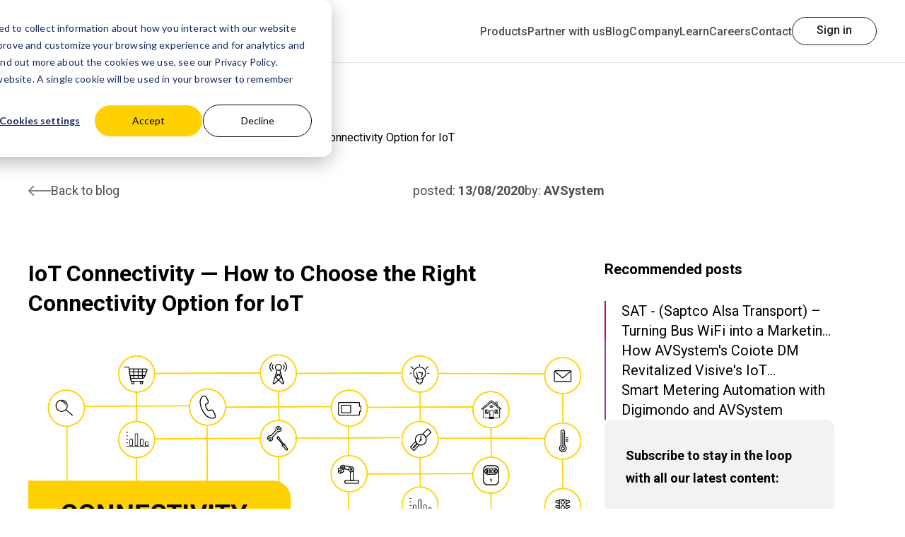

--- FILE ---
content_type: text/html; charset=UTF-8
request_url: https://avsystem.com/blog/iot/iot-connectivity
body_size: 21511
content:
<!doctype html><html lang="en"><head>
    <meta charset="utf-8">

    
        <title>IoT Connectivity — How to Choose the Right Connectivity Option for IoT</title>
    
    
        <link rel="shortcut icon" href="https://avsystem.com/hubfs/sygnet.svg">
    
    <meta name="description" content="This short overview of IoT connectivity options will help you define your needs, inform your decisions and get your smart project on the right track.">
    <meta name="format-detection" content="telephone=no">
    <link rel="preconnect" href="https://fonts.googleapis.com">
    <link rel="preconnect" href="https://fonts.gstatic.com" crossorigin>
    <link href="https://fonts.googleapis.com/css2?family=Roboto:wght@400;500;700&amp;display=swap" rel="stylesheet">

    
    

    

    
    <meta name="viewport" content="width=device-width, initial-scale=1">

    
    <meta property="og:description" content="This short overview of IoT connectivity options will help you define your needs, inform your decisions and get your smart project on the right track.">
    <meta property="og:title" content="IoT Connectivity — How to Choose the Right Connectivity Option for IoT">
    <meta name="twitter:description" content="This short overview of IoT connectivity options will help you define your needs, inform your decisions and get your smart project on the right track.">
    <meta name="twitter:title" content="IoT Connectivity — How to Choose the Right Connectivity Option for IoT">

    

    
    <style>
a.cta_button{-moz-box-sizing:content-box !important;-webkit-box-sizing:content-box !important;box-sizing:content-box !important;vertical-align:middle}.hs-breadcrumb-menu{list-style-type:none;margin:0px 0px 0px 0px;padding:0px 0px 0px 0px}.hs-breadcrumb-menu-item{float:left;padding:10px 0px 10px 10px}.hs-breadcrumb-menu-divider:before{content:'›';padding-left:10px}.hs-featured-image-link{border:0}.hs-featured-image{float:right;margin:0 0 20px 20px;max-width:50%}@media (max-width: 568px){.hs-featured-image{float:none;margin:0;width:100%;max-width:100%}}.hs-screen-reader-text{clip:rect(1px, 1px, 1px, 1px);height:1px;overflow:hidden;position:absolute !important;width:1px}
</style>

<link rel="stylesheet" href="https://avsystem.com/hubfs/hub_generated/template_assets/1/101905244092/1768985572059/template_variabels.min.css">
<link rel="stylesheet" href="https://avsystem.com/hubfs/hub_generated/template_assets/1/101905946307/1768985578764/template_styles.min.css">
<link rel="stylesheet" href="https://avsystem.com/hubfs/hub_generated/module_assets/1/101937521638/1766388772708/module_header.min.css">
<link rel="stylesheet" href="https://avsystem.com/hubfs/hub_generated/module_assets/1/103927086038/1744262483203/module_breadcrumb-menu.min.css">

  <style>
  #hs_cos_wrapper_module_171739298246812 .breadcrumb-menu-module {}

@media (min-width:768px) {
  #hs_cos_wrapper_module_171739298246812 .breadcrumb-menu-module {}
}

  </style>

<link rel="stylesheet" href="https://avsystem.com/hubfs/hub_generated/module_assets/1/105007657925/1744262487218/module_blog-related-posts-base.min.css">

<style>
#hs_cos_wrapper_module_17174795379182 .blog-related-posts-module {}

@media (min-width:768px) {
  #hs_cos_wrapper_module_17174795379182 .blog-related-posts-module {}
}

</style>

<link rel="stylesheet" href="https://avsystem.com/hubfs/hub_generated/module_assets/1/105013392101/1744262488608/module_subscribe-modal.min.css">

  <style>
    #hs_cos_wrapper_module_17174865444969 .subscribe-modal-module {}

@media (min-width:768px) {
  #hs_cos_wrapper_module_17174865444969 .subscribe-modal-module {}
}

  </style>

<link rel="stylesheet" href="https://avsystem.com/hubfs/hub_generated/module_assets/1/105005607127/1744262485865/module_blog-related-posts.min.css">

    <style>
      #hs_cos_wrapper_module_17174765316382 .blog-related-posts-module {}

@media (min-width:768px) {
  #hs_cos_wrapper_module_17174765316382 .blog-related-posts-module {}
}

    </style>

<link rel="stylesheet" href="https://avsystem.com/hubfs/hub_generated/module_assets/1/103894354628/1744262480352/module_blog-tags-menu.min.css">

    <style>
      #hs_cos_wrapper_module_17174025950914 .blog-tags-module {}

@media (min-width:768px) {
  #hs_cos_wrapper_module_17174025950914 .blog-tags-module {}
}

    </style>
  
<link rel="stylesheet" href="https://avsystem.com/hubfs/hub_generated/module_assets/1/101934175949/1744262476041/module_social-follow.min.css">
    <script type="application/ld+json">
{
  "mainEntityOfPage" : {
    "@type" : "WebPage",
    "@id" : "https://avsystem.com/blog/iot/iot-connectivity"
  },
  "author" : {
    "name" : "AVSystem",
    "url" : "https://avsystem.com/blog/author/avsystem",
    "@type" : "Person"
  },
  "headline" : "IoT Connectivity — How to Choose the Right Connectivity Option for IoT",
  "datePublished" : "2020-08-12T22:00:00.000Z",
  "dateModified" : "2024-09-05T10:14:21.924Z",
  "publisher" : {
    "name" : "AVSystem sp. z o. o.",
    "logo" : {
      "url" : "https://avsystem.com/hubfs/AVSystem_logo_basic.svg",
      "@type" : "ImageObject"
    },
    "@type" : "Organization"
  },
  "@context" : "https://schema.org",
  "@type" : "BlogPosting",
  "image" : [ "https://avsystem.com/hubfs/Imported_Blog_Media/title_How_to_choose_the_right_IoT_connectivity_option-4.png" ]
}
</script>


    
<!--  Added by GoogleAnalytics4 integration -->
<script>
var _hsp = window._hsp = window._hsp || [];
window.dataLayer = window.dataLayer || [];
function gtag(){dataLayer.push(arguments);}

var useGoogleConsentModeV2 = true;
var waitForUpdateMillis = 1000;


if (!window._hsGoogleConsentRunOnce) {
  window._hsGoogleConsentRunOnce = true;

  gtag('consent', 'default', {
    'ad_storage': 'denied',
    'analytics_storage': 'denied',
    'ad_user_data': 'denied',
    'ad_personalization': 'denied',
    'wait_for_update': waitForUpdateMillis
  });

  if (useGoogleConsentModeV2) {
    _hsp.push(['useGoogleConsentModeV2'])
  } else {
    _hsp.push(['addPrivacyConsentListener', function(consent){
      var hasAnalyticsConsent = consent && (consent.allowed || (consent.categories && consent.categories.analytics));
      var hasAdsConsent = consent && (consent.allowed || (consent.categories && consent.categories.advertisement));

      gtag('consent', 'update', {
        'ad_storage': hasAdsConsent ? 'granted' : 'denied',
        'analytics_storage': hasAnalyticsConsent ? 'granted' : 'denied',
        'ad_user_data': hasAdsConsent ? 'granted' : 'denied',
        'ad_personalization': hasAdsConsent ? 'granted' : 'denied'
      });
    }]);
  }
}

gtag('js', new Date());
gtag('set', 'developer_id.dZTQ1Zm', true);
gtag('config', 'G-3Z0X59Y7GY');
</script>
<script async src="https://www.googletagmanager.com/gtag/js?id=G-3Z0X59Y7GY"></script>

<!-- /Added by GoogleAnalytics4 integration -->

<!--  Added by GoogleTagManager integration -->
<script>
var _hsp = window._hsp = window._hsp || [];
window.dataLayer = window.dataLayer || [];
function gtag(){dataLayer.push(arguments);}

var useGoogleConsentModeV2 = true;
var waitForUpdateMillis = 1000;



var hsLoadGtm = function loadGtm() {
    if(window._hsGtmLoadOnce) {
      return;
    }

    if (useGoogleConsentModeV2) {

      gtag('set','developer_id.dZTQ1Zm',true);

      gtag('consent', 'default', {
      'ad_storage': 'denied',
      'analytics_storage': 'denied',
      'ad_user_data': 'denied',
      'ad_personalization': 'denied',
      'wait_for_update': waitForUpdateMillis
      });

      _hsp.push(['useGoogleConsentModeV2'])
    }

    (function(w,d,s,l,i){w[l]=w[l]||[];w[l].push({'gtm.start':
    new Date().getTime(),event:'gtm.js'});var f=d.getElementsByTagName(s)[0],
    j=d.createElement(s),dl=l!='dataLayer'?'&l='+l:'';j.async=true;j.src=
    'https://www.googletagmanager.com/gtm.js?id='+i+dl;f.parentNode.insertBefore(j,f);
    })(window,document,'script','dataLayer','GTM-P864FRT');

    window._hsGtmLoadOnce = true;
};

_hsp.push(['addPrivacyConsentListener', function(consent){
  if(consent.allowed || (consent.categories && consent.categories.analytics)){
    hsLoadGtm();
  }
}]);

</script>

<!-- /Added by GoogleTagManager integration -->



<link rel="amphtml" href="https://avsystem.com/blog/iot/iot-connectivity?hs_amp=true">

<meta property="og:image" content="https://avsystem.com/hubfs/Imported_Blog_Media/title_How_to_choose_the_right_IoT_connectivity_option-4.png">
<meta property="og:image:width" content="1396">
<meta property="og:image:height" content="784">

<meta name="twitter:image" content="https://avsystem.com/hubfs/Imported_Blog_Media/title_How_to_choose_the_right_IoT_connectivity_option-4.png">


<meta property="og:url" content="https://avsystem.com/blog/iot/iot-connectivity">
<meta name="twitter:card" content="summary_large_image">

<link rel="canonical" href="https://avsystem.com/blog/iot/iot-connectivity">

<meta property="og:type" content="article">
<link rel="alternate" type="application/rss+xml" href="https://avsystem.com/blog/rss.xml">
<meta name="twitter:domain" content="avsystem.com">
<script src="//platform.linkedin.com/in.js" type="text/javascript">
    lang: en_US
</script>

<meta http-equiv="content-language" content="en">






  <meta name="generator" content="HubSpot"></head>

  

  

  <body>
<!--  Added by GoogleTagManager integration -->
<noscript><iframe src="https://www.googletagmanager.com/ns.html?id=GTM-P864FRT" height="0" width="0" style="display:none;visibility:hidden"></iframe></noscript>

<!-- /Added by GoogleTagManager integration -->

    <div class="main-modal-holder"></div>
    <div class="body-wrapper   hs-content-id-107372570597 hs-blog-post hs-blog-id-103874400216 default language-switcher--default">
      

      

      <main id="main-content" class="body-container-wrapper">
        

    <div id="hs_cos_wrapper_module_17167962593891" class="hs_cos_wrapper hs_cos_wrapper_widget hs_cos_wrapper_type_module" style="" data-hs-cos-general-type="widget" data-hs-cos-type="module"><div class="header-main-module" id="module_17167962593891">
  <div class="container">
    <div class="wrapper">
      <div class="logo-wrapper">
        <div class="black-logo-wrapper">
          

          <span id="hs_cos_wrapper_module_17167962593891_" class="hs_cos_wrapper hs_cos_wrapper_widget hs_cos_wrapper_type_logo" style="" data-hs-cos-general-type="widget" data-hs-cos-type="logo"><a href="//avsystem.com?hsLang=en" id="hs-link-module_17167962593891_" style="border-width:0px;border:0px;"><img src="https://avsystem.com/hubfs/AVSystem_logo_basic.svg" class="hs-image-widget " height="100" style="height: auto;width:200px;border-width:0px;border:0px;" width="200" alt="" title="" loading=""></a></span>
          <span class="show-for-sr">AVSYSTEM</span>
        </div>
        
      </div>
      <div class="menu-wrapper">
        <ul>
          

          <li class="item level-1 has-children  ">
            
            
            <a href="" class="">
              Products
            </a>
            
            
            
            
                <ul class="full-width-dropdown">
                  <li class="description">
                    <span>Discover how AVSystem keeps your business connected:</span>
                  </li>
                  
                  <li class="item level-2" style="--level-3-hover-color: #773DBD">
                    
                    
                    <a href="https://avsystem.com/products-iot/?hsLang=en" style="color: #773DBD">
                      Internet of Things
                    </a>
                    <ul class="level-3-list">
                      
                      <li class="item level-3 ">
                        
                        
                        <a href="https://avsystem.com/coiote-iot-device-management-platform/?hsLang=en">
                          <span> Coiote IoT Device Management Platform</span>
                          <small>
                            Scalable LwM2M server for complete device lifecycle
                          </small>
                        </a>
                      </li>
                      
                      <li class="item level-3 ">
                        
                        
                        <a href="https://avsystem.com/anjay-iot-sdk/?hsLang=en">
                          <span> Anjay IoT SDK</span>
                          <small>
                            Essential kit for rapid LwM2M software development
                          </small>
                        </a>
                      </li>
                      
                    </ul>
                    
                  </li><li class="item level-2" style="--level-3-hover-color: #0066CC">
                    
                    
                    <a href="https://avsystem.com/products-telco?hsLang=en" style="color: #0066CC">
                      Communication Service Providers
                    </a>
                    <ul class="level-3-list">
                      
                      <li class="item level-3 ">
                        
                        
                        <a href="https://avsystem.com/unified-device-management-platform/?hsLang=en">
                          <span> Unified Management Platform | ACS</span>
                          <small>
                            Scalable TR-069 ACS &amp; TR-369 Controller for automated CPE management
                          </small>
                        </a>
                      </li>
                      
                      <li class="item level-3 ">
                        
                        
                        <a href="https://avsystem.com/broadband-service-assurance-platform/?hsLang=en">
                          <span> Broadband Service Assurance Platform</span>
                          <small>
                            Proactive access network monitoring
                          </small>
                        </a>
                      </li>
                      
                      <li class="item level-3 ">
                        
                        
                        <a href="https://avsystem.com/dhcp-server/?hsLang=en">
                          <span> DHCP Server</span>
                          <small>
                            Easy IP management for challenging networks
                          </small>
                        </a>
                      </li>
                      
                      <li class="item level-3 ">
                        
                        
                        <a href="https://avsystem.com/customer-experience-management-telecom/?hsLang=en">
                          <span> Customer Experience Management Platform</span>
                          <small>
                            In-home Wi-Fi experience and access layer performance monitoring
                          </small>
                        </a>
                      </li>
                      
                      <li class="item level-3 ">
                        
                        
                        <a href="https://avsystem.com/ftth-service/?hsLang=en">
                          <span> Fiber to the home (FTTH)</span>
                          <small>
                            Fiber to the home (FTTH) Reliable and efficient FTTH services
                          </small>
                        </a>
                      </li>
                      
                    </ul>
                    
                  </li><li class="item level-2" style="--level-3-hover-color: #CE0658">
                    
                    
                    <a href="https://avsystem.com/linkyfi/?hsLang=en" style="color: #CE0658">
                      Wifi Marketing
                    </a>
                    <ul class="level-3-list">
                      
                      <li class="item level-3 ">
                        
                        
                        <a href="https://avsystem.com/linkyfi/?hsLang=en">
                          <span> Linkyfi</span>
                          <small>
                            Guest WiFi management and marketing
                          </small>
                        </a>
                      </li>
                      
                    </ul>
                    
                  </li>
                </ul>

            
          </li>

          

          <li class="item level-1   ">
            
            
            <a href="https://avsystem.com/become-our-partner?hsLang=en" class="">
              Partner with us
            </a>
            
            
            
            
          </li>

          

          <li class="item level-1   ">
            
            
            <a href="https://avsystem.com/blog" class="">
              Blog
            </a>
            
            
            
            
          </li>

          

          <li class="item level-1 has-children classic ">
            
            
            <a href="" class="">
              Company
            </a>
            
            
                <ul class="classic-dropdown">
                  
                  <li class="item level-2 ">
                    
                    
                    <a href="https://avsystem.com/about/?hsLang=en">
                      About us
                    </a>
                  </li>
                  
                  <li class="item level-2 ">
                    
                    
                    <a href="https://avsystem.com/customers/?hsLang=en">
                      Clients and Partners
                    </a>
                  </li>
                  
                  <li class="item level-2 ">
                    
                    
                    <a href="https://avsystem.com/news?hsLang=en">
                      News
                    </a>
                  </li>
                  
                </ul>
            
            
            
          </li>

          

          <li class="item level-1 has-children classic ">
            
            
            <a href="" class="">
              Learn
            </a>
            
            
                <ul class="classic-dropdown">
                  
                  <li class="item level-2 ">
                    
                    
                    <a href="https://avsystem.com/resources/?hsLang=en">
                      Resources
                    </a>
                  </li>
                  
                  <li class="item level-2 ">
                    
                    
                    <a href="https://iotdevzone.avsystem.com/docs/">
                      IoT Developer Zone
                    </a>
                  </li>
                  
                  <li class="item level-2 ">
                    
                    
                    <a href="https://avsystem.com/crashcourse/tr069/?hsLang=en">
                      TR-069 Crash Course
                    </a>
                  </li>
                  
                  <li class="item level-2 ">
                    
                    
                    <a href="https://avsystem.com/crashcourse/lwm2m/?hsLang=en">
                      LwM2M Crash Course
                    </a>
                  </li>
                  
                </ul>
            
            
            
          </li>

          

          <li class="item level-1   ">
            
            
            <a href="https://avsystem.com/careers/?hsLang=en" class="">
              Careers
            </a>
            
            
            
            
          </li>

          

          <li class="item level-1   ">
            
            
            <a href="https://avsystem.com/contact/?hsLang=en" class="">
              Contact
            </a>
            
            
            
            
          </li>

          

          <li class="item level-1   ">
            
            
            <a href="https://avsystem.com/sign-in/?hsLang=en" class="button button--small button--outline-white">
              Sign in
            </a>
            
            
            
            
          </li>

          

          <div class="lang-wrapper visibility-hidden">
            <span id="hs_cos_wrapper_module_17167962593891_" class="hs_cos_wrapper hs_cos_wrapper_widget hs_cos_wrapper_type_language_switcher" style="" data-hs-cos-general-type="widget" data-hs-cos-type="language_switcher"></span>
          </div>
        </ul>
      </div>
      <div class="mobile-wrapper">
        <div class="back-button">
          <svg width="26" height="14" viewbox="0 0 26 14" fill="none" xmlns="http://www.w3.org/2000/svg">
            <path d="M25 7L1 7" stroke="#000637" stroke-linecap="round" stroke-linejoin="round" />
            <path d="M7 13L1 7L7 0.999999" stroke="#000637" stroke-linecap="round" stroke-linejoin="round" />
          </svg>
          <span>back</span>
        </div>
        <div class="hamburger-button">
          <span></span>
          <span></span>
          <span></span>
        </div>
        <div class="mobile-menu-wrapper">
          <ul class="menu--level-1">
            
            <li class="item level-1 has-children">
              
              
              <a href="" class="">
                Products
              </a>
              
                  <span class="show-child">
                    <svg width="26" height="14" viewbox="0 0 26 14" fill="none" xmlns="http://www.w3.org/2000/svg">
                      <path d="M1 7L25 7" stroke="#000637" stroke-linecap="round" stroke-linejoin="round" />
                      <path d="M19 1L25 7L19 13" stroke="#000637" stroke-linecap="round" stroke-linejoin="round" />
                    </svg>
                  </span>
              
              
              
              
              
                  <ul class="menu--level-2">
                    <li class="item level-3 title">
                      <span> Products </span>
                    </li>
                    
                    <li class="item level-2 nested-menu">
                      
                      
                      <span>
                        <a href="https://avsystem.com/products-iot/?hsLang=en" style="color: #773DBD">
                          Internet of Things
                        </a>
                        <div class="show-nested-menu--button"></div>
                      </span>
                      <ul class="menu--level-3">
                        <div role="presentation">
                          
                          <li class="item level-3">
                            
                            
                            <a href="https://avsystem.com/coiote-iot-device-management-platform/?hsLang=en">
                              <span> Coiote IoT Device Management Platform</span>
                              <small>
                                Scalable LwM2M server for complete device lifecycle
                              </small>
                            </a>
                          </li>
                          
                          <li class="item level-3">
                            
                            
                            <a href="https://avsystem.com/anjay-iot-sdk/?hsLang=en">
                              <span> Anjay IoT SDK</span>
                              <small>
                                Essential kit for rapid LwM2M software development
                              </small>
                            </a>
                          </li>
                          
                        </div>
                      </ul>
                      
                    </li><li class="item level-2 nested-menu">
                      
                      
                      <span>
                        <a href="https://avsystem.com/products-telco?hsLang=en" style="color: #0066CC">
                          Communication Service Providers
                        </a>
                        <div class="show-nested-menu--button"></div>
                      </span>
                      <ul class="menu--level-3">
                        <div role="presentation">
                          
                          <li class="item level-3">
                            
                            
                            <a href="https://avsystem.com/unified-device-management-platform/?hsLang=en">
                              <span> Unified Management Platform | ACS</span>
                              <small>
                                Scalable TR-069 ACS &amp; TR-369 Controller for automated CPE management
                              </small>
                            </a>
                          </li>
                          
                          <li class="item level-3">
                            
                            
                            <a href="https://avsystem.com/broadband-service-assurance-platform/?hsLang=en">
                              <span> Broadband Service Assurance Platform</span>
                              <small>
                                Proactive access network monitoring
                              </small>
                            </a>
                          </li>
                          
                          <li class="item level-3">
                            
                            
                            <a href="https://avsystem.com/dhcp-server/?hsLang=en">
                              <span> DHCP Server</span>
                              <small>
                                Easy IP management for challenging networks
                              </small>
                            </a>
                          </li>
                          
                          <li class="item level-3">
                            
                            
                            <a href="https://avsystem.com/customer-experience-management-telecom/?hsLang=en">
                              <span> Customer Experience Management Platform</span>
                              <small>
                                In-home Wi-Fi experience and access layer performance monitoring
                              </small>
                            </a>
                          </li>
                          
                          <li class="item level-3">
                            
                            
                            <a href="https://avsystem.com/ftth-service/?hsLang=en">
                              <span> Fiber to the home (FTTH)</span>
                              <small>
                                Fiber to the home (FTTH) Reliable and efficient FTTH services
                              </small>
                            </a>
                          </li>
                          
                        </div>
                      </ul>
                      
                    </li><li class="item level-2 nested-menu">
                      
                      
                      <span>
                        <a href="https://avsystem.com/linkyfi/?hsLang=en" style="color: #CE0658">
                          Wifi Marketing
                        </a>
                        <div class="show-nested-menu--button"></div>
                      </span>
                      <ul class="menu--level-3">
                        <div role="presentation">
                          
                          <li class="item level-3">
                            
                            
                            <a href="https://avsystem.com/linkyfi/?hsLang=en">
                              <span> Linkyfi</span>
                              <small>
                                Guest WiFi management and marketing
                              </small>
                            </a>
                          </li>
                          
                        </div>
                      </ul>
                      
                    </li>
                  </ul>

              
            </li>

            
            <li class="item level-1 ">
              
              
              <a href="https://avsystem.com/become-our-partner?hsLang=en" class="">
                Partner with us
              </a>
              
              
              
              
              
            </li>

            
            <li class="item level-1 ">
              
              
              <a href="https://avsystem.com/blog" class="">
                Blog
              </a>
              
              
              
              
              
            </li>

            
            <li class="item level-1 has-children">
              
              
              <a href="" class="">
                Company
              </a>
              
                  <span class="show-child">
                    <svg width="26" height="14" viewbox="0 0 26 14" fill="none" xmlns="http://www.w3.org/2000/svg">
                      <path d="M1 7L25 7" stroke="#000637" stroke-linecap="round" stroke-linejoin="round" />
                      <path d="M19 1L25 7L19 13" stroke="#000637" stroke-linecap="round" stroke-linejoin="round" />
                    </svg>
                  </span>
              
              
              

                  <ul class="menu--level-2">
                    <li class="item level-3 title">
                      <span> Company </span>
                    </li>
                    
                    <li class="item level-2">
                      
                      
                      <a href="https://avsystem.com/about/?hsLang=en">
                        About us
                      </a>
                    </li>
                    
                    <li class="item level-2">
                      
                      
                      <a href="https://avsystem.com/customers/?hsLang=en">
                        Clients and Partners
                      </a>
                    </li>
                    
                    <li class="item level-2">
                      
                      
                      <a href="https://avsystem.com/news?hsLang=en">
                        News
                      </a>
                    </li>
                    
                  </ul>
              
              
              
            </li>

            
            <li class="item level-1 has-children">
              
              
              <a href="" class="">
                Learn
              </a>
              
                  <span class="show-child">
                    <svg width="26" height="14" viewbox="0 0 26 14" fill="none" xmlns="http://www.w3.org/2000/svg">
                      <path d="M1 7L25 7" stroke="#000637" stroke-linecap="round" stroke-linejoin="round" />
                      <path d="M19 1L25 7L19 13" stroke="#000637" stroke-linecap="round" stroke-linejoin="round" />
                    </svg>
                  </span>
              
              
              

                  <ul class="menu--level-2">
                    <li class="item level-3 title">
                      <span> Learn </span>
                    </li>
                    
                    <li class="item level-2">
                      
                      
                      <a href="https://avsystem.com/resources/?hsLang=en">
                        Resources
                      </a>
                    </li>
                    
                    <li class="item level-2">
                      
                      
                      <a href="https://iotdevzone.avsystem.com/docs/">
                        IoT Developer Zone
                      </a>
                    </li>
                    
                    <li class="item level-2">
                      
                      
                      <a href="https://avsystem.com/crashcourse/tr069/?hsLang=en">
                        TR-069 Crash Course
                      </a>
                    </li>
                    
                    <li class="item level-2">
                      
                      
                      <a href="https://avsystem.com/crashcourse/lwm2m/?hsLang=en">
                        LwM2M Crash Course
                      </a>
                    </li>
                    
                  </ul>
              
              
              
            </li>

            
            <li class="item level-1 ">
              
              
              <a href="https://avsystem.com/careers/?hsLang=en" class="">
                Careers
              </a>
              
              
              
              
              
            </li>

            
            <li class="item level-1 ">
              
              
              <a href="https://avsystem.com/contact/?hsLang=en" class="">
                Contact
              </a>
              
              
              
              
              
            </li>

            
            <li class="item level-1 ">
              
              
              <a href="https://avsystem.com/sign-in/?hsLang=en" class="bold">
                Sign in
              </a>
              
              
              
              
              
            </li>

            
          </ul>
          <div class="lang-wrapper visibility-hidden">
            <span id="hs_cos_wrapper_module_17167962593891_" class="hs_cos_wrapper hs_cos_wrapper_widget hs_cos_wrapper_type_language_switcher" style="" data-hs-cos-general-type="widget" data-hs-cos-type="language_switcher"></span>
          </div>
        </div>
      </div>
    </div>
  </div>
</div>

</div>

    <div class="body-container blog-post ">
      <div class="container">
        <div class="blog-top-wrapper">
          <div id="hs_cos_wrapper_module_171739298246812" class="hs_cos_wrapper hs_cos_wrapper_widget hs_cos_wrapper_type_module" style="" data-hs-cos-general-type="widget" data-hs-cos-type="module">


<div class="module breadcrumb-menu-module" id="module_171739298246812">
  <div class="container">
  <span class="hs_cos_wrapper hs_cos_wrapper_widget hs_cos_wrapper_type_menu">
    <div class="hs-breadcrumb-menu-wrapper" role="navigation">
      <ul class="hs-breadcrumb-menu">

        
        
          <li class="hs-breadcrumb-menu-item first-crumb"><a href="/?hsLang=en" class="hs-breadcrumb-label">home</a><span class="hs-breadcrumb-menu-divider"></span></li>
        

        


          
          

        <li class="hs-breadcrumb-menu-item last-crumb">
          

            <span class="hs-breadcrumb-label">Blog</span>

           
          </li>

        
      </ul>
    </div>
  </span>

  </div>
</div>


</div>

          <div class="back-button">
            <a href="https://avsystem.com/blog">
              <svg width="32" height="16" viewbox="0 0 32 16" fill="none" xmlns="http://www.w3.org/2000/svg">
                <path d="M31 9C31.5523 9 32 8.55228 32 8C32 7.44772 31.5523 7 31 7L31 9ZM0.292893 7.29289C-0.0976314 7.68341 -0.0976315 8.31658 0.292892 8.7071L6.65685 15.0711C7.04738 15.4616 7.68054 15.4616 8.07107 15.0711C8.46159 14.6805 8.46159 14.0474 8.07107 13.6569L2.41421 8L8.07107 2.34314C8.46159 1.95262 8.46159 1.31945 8.07107 0.92893C7.68054 0.538406 7.04738 0.538406 6.65686 0.92893L0.292893 7.29289ZM31 7L1 7L1 9L31 9L31 7Z" fill="#808080" />
              </svg>
              Back to blog
            </a>
          </div>

          <div class="info">
            <div class="item item__date">
              posted:
              <time datetime="13/08/2020" class="blog-post__timestamp">
                <strong> 13/08/2020</strong>
              </time>
            </div>
            <div class="item item__author">
              by:
              <strong>AVSystem</strong>
            </div>
          </div>
        </div>

        <div class="blog-wrapper">
          <div class="post-wrapper">
            <h1 class="h3">IoT Connectivity — How to Choose the Right Connectivity Option for IoT</h1>
            
            
                <div class="blog-post__image-wrapper">
                  <img class="blog-post__image" src="https://avsystem.com/hubfs/Imported_Blog_Media/title_How_to_choose_the_right_IoT_connectivity_option-4.png" loading="eager" alt="">
                </div>
            
            <article class="blog-post__body">
              <span id="hs_cos_wrapper_post_body" class="hs_cos_wrapper hs_cos_wrapper_meta_field hs_cos_wrapper_type_rich_text" style="" data-hs-cos-general-type="meta_field" data-hs-cos-type="rich_text"><p style="text-align: left;"><span style="font-size: 18px; font-family: roboto, geneva, sans-serifWebdings;">IoT connectivity is a term defining connection between all the points in the IoT ecosystem, such as sensors, gateways, routers, applications, platforms and other systems. It usually refers to different types of network solutions based on their power consumption, range and bandwidth consumption. IoT projects vary in their requirements and many of them use different connectivity options depending on their needs.</span></p>
<!--more-->
<p style="text-align: left;"><span style="font-size: 18px; font-family: roboto, geneva, sans-serifWebdings;">This short overview of IoT connectivity options will help you define your needs, inform your decisions and get your smart project on the right track.</span></p>
<h2>Why is the selection of the right IoT connectivity option so important?</h2>
<p style="text-align: left;"><span style="font-size: 18px; font-family: roboto, geneva, sans-serifWebdings;">The simple answer is: because there is so much at stake. The Internet of Things, a monster technology that blends the virtual with the material to offer a smarter future, keeps attracting market players and investments with its limitless potential. As competition among both commercial and industrial IoT-driven enterprises soars, there is a growing need to seek for killer market differentiators that would give an extra edge to, if ever so slightly, get ahead of the competing crowd.</span></p>
<p style="text-align: left;"><span style="font-size: 18px; font-family: roboto, geneva, sans-serifWebdings;">While improvement areas can be found in each and every aspect of an Internet of Things deployment involving the interface of Information and Operation technology, it seems that in case of connectivity, things tend to be taken for granted. With the existing popular wireless technologies such as cellular, WiFi and Bluetooth in place, many IoT actors overlook the importance of getting their IoT connectivity right, which ultimately may lead to a project failure due to the inability to tame the rapidly growing data deluge.</span></p>
<p style="text-align: left;"><span style="font-size: 18px; font-family: roboto, geneva, sans-serifWebdings;">Therefore, paying careful attention to the right choice of connectivity is crucial to any IoT project’s success as it helps to take full control over your smart data streams. At the end of the day, it may turn out that connecting your assets by means of efficient and interoperable connectivity solutions may be just the differentiating factor that it takes to tip the balance of success into your favour.</span></p>
<p style="text-align: left;"><span style="font-size: 18px; font-family: roboto, geneva, sans-serifWebdings;">&nbsp;</span></p>
<h2>Which communication option is the best for your IoT project?</h2>
<p style="text-align: left;"><span style="font-size: 18px; font-family: roboto, geneva, sans-serifWebdings;">With the overwhelming quantity and diversity of the available options, the constantly evolving IoT connectivity landscape is currently focusing on addressing the needs of data-intensive environments within customer and industrial Internet of Things applications alike. In an ideal world, the ultimate one-size-fits-all connectivity solution would offer extremely low-power consumption for the devices while retaining the ability to quickly transmit huge chunks of data over long distances, with all of this provided at prices low enough for the smart businesses to remain economically viable. However, given the inherent heterogeneity of use cases within the Internet of Things, the sad truth is that no existing or near-future communication protocol will be able to accommodate all the possible smart applications while granting them no compromises in terms of the above-mentioned crucial IoT connectivity factors.</span></p>
<p style="text-align: left;"><span style="font-size: 18px; font-family: roboto, geneva, sans-serifWebdings;">Thus, finding the best solution for a given project always involves negotiating a balance between three fundamental connectivity parameters: range, bandwidth, and power consumption. Consequently, the ability to recognize your project requirements in every stage of its deployment and an in-depth knowledge of your IoT use case specifics will greatly support you in the process of choosing the best-suited connectivity network for your smart enterprise. Here’s a rundown of the most popular connectivity solutions applied in the Internet of Things to help you identify the trade-offs offered by the most popular network technologies.</span></p>
<p style="text-align: left;"><span style="font-size: 18px; font-family: roboto, geneva, sans-serifWebdings;">&nbsp;</span></p>
<h2 style="text-align: left;"><span style="font-size: 24px;"><strong><span style="font-family: roboto, geneva, sans-serifWebdings;">Classic IoT connectivity solutions and beyond</span></strong></span></h2>
<h3 style="text-align: left;"><strong><span style="font-size: 18px; font-family: roboto, geneva, sans-serifWebdings;">Cellular IoT</span></strong></h3>
<p style="text-align: left;"><span style="font-size: 18px; font-family: roboto, geneva, sans-serifWebdings;">With a long history of use going way back to the traditional M2M connectivity environments, wireless cellular communication remains the backbone for many IoT use cases and a popular choice among the Internet of Things service providers and device manufacturers. By granting the widest possible coverage with a whopping bandwidth to support it (and with 5G on the horizon), cellular networks are able to face the current challenges of streaming high-definition media to devices that are either connected to an electricity supply or easily rechargeable. However, with its battery-draining power requirements, cellular technology is not suitable for applications involving battery-powered remote sensor networks. On the other hand, with emerging cellular solutions such as NB-IoT, LoRa or Cat-M1 (to be discussed later in the article) specifically addressing the needs of IoT-driven enterprises, the cellular landscape keeps evolving.</span></p>
<h3 style="text-align: left;"><strong><span style="font-size: 18px; font-family: roboto, geneva, sans-serifWebdings;">Satellite</span></strong></h3>
<p><span style="font-size: 18px; font-family: roboto, geneva, sans-serifWebdings;">When it comes to range, nothing can compete with the satellite Internet. It is an ideal solution for the so-called white spots – locations where it is difficult to find another form of network delivery. However, the advantages of this type of connectivity are not limited to the mere coverage issue. Satellite Internet has long been seen as a form of experiment – an extravagant solution associated more with ambitious plans by companies conquering space (and providing images from there via a network of satellites) than with the technology available to the average Joe. In truth, however, satellite is not only a solution for places with no connectivity – it is becoming an important alternative to other types of connections. Wherever it is difficult to find a fixed-line internet, be it due to logistics or geographical and financial limitations, the solution lies in the satellite Internet. The promise of global connectivity is especially attractive for IoT projects, as it can change environmental monitoring in the most remote places. While business cases for satellite operators are getting more and more interesting, we are still waiting for first successful deployments. Who knows, maybe satellite connectivity will be a game-changer for the entire IoT industry?<br></span></p>
<h3 style="text-align: left;"><strong><span style="font-size: 18px; font-family: roboto, geneva, sans-serifWebdings;">WiFi</span></strong></h3>
<p style="text-align: left;"><span style="font-size: 18px; font-family: roboto, geneva, sans-serifWebdings;">With transmission capabilities at frequencies of 2.4 GHz or 5 GHz, the WiFi signal is able to carry significantly more data, yet, of course, this is offered at the expense of very limited range and huge power consumption. As a result, the Internet of Things has been using WiFi connectivity extensively in short-range applications that don’t fear huge power drains, such as home automation systems. However, the recently developed WiFi standards HEW (802.11ax) and HaLow (802.11ah) are more IoT-oriented, addressing the range and power-related challenges of industrial IoT environments.</span></p>
<h3 style="text-align: left;"><strong><span style="font-size: 18px; font-family: roboto, geneva, sans-serifWebdings;">Bluetooth</span></strong></h3>
<p style="text-align: left;"><span style="font-size: 18px; font-family: roboto, geneva, sans-serifWebdings;">Similarly to WiFi, Bluetooth has been widely used in consumer electronics to provide a high-bandwidth connection for wearable devices. However, in contrast to WiFi, Bluetooth uses lower energy and takes much less to establish a connection between two devices. Thanks to it, it has become widely used not only in IoT-related consumer electronics, but also industrial settings, for example in indoor asset tracking, where limited range isn’t of much concern. Its ease of setup and low signal interference capabilities in frequency-crowded environments makes Bluetooth a great choice for many other smart indoor applications where GPS asset localization is not an option.</span></p>
<h3 style="text-align: left;"><strong><span style="font-size: 18px; font-family: roboto, geneva, sans-serifWebdings;">Ethernet</span></strong></h3>
<p><span style="font-size: 18px; font-family: roboto, geneva, sans-serifWebdings;">Ethernet is a technology that connects wired local area networks (LANs) and allows devices to communicate with each other. In addition, Ethernet works as a protocol that controls the data transmission processes over the LAN. For instance, it defines how network devices can transmit and format data packets so that other network devices on the same network segment can receive, process, and recognize them. If we decide to use the Ethernet standard, we must physically connect the devices with each other using cables, e.g. a router with a computer. It is an optimal solution if you care about a really high speed of downloading and uploading data. The use of an Ethernet cable eliminates problems with signal fading and drops in data transfer speed. In the wireless IoT age we live in, Ethernet still serves a purpose in video transmitting devices (e.g. cameras), robotics,&nbsp; medicine or autonomous vehicles due to high bandwidth and low latency requirements.<br></span></p>
<p style="text-align: left;"><span style="font-size: 18px; font-family: roboto, geneva, sans-serifWebdings;"><img alt="Internet of Things Connectivity" class="lazyload blur-up" data-src="https://www.avsystem.com/media/lpwan_is_the_new_black.png"></span></p>
<div class="blogCta blogCta--iot pt-1 pb-1">
<div class="blogCta__content">
<div class="row align-items-center">
<div class="col-sm-8">
<p class="blogCta__text"><strong>Achieve IoT project success faster with our expertise.</strong><br>Speed up your time to market using LwM2M standardization and pre-built integrations for hardware and the cloud.</p>
</div>
<div class="col-sm-4">
<div class="blogCta__btnWrap text-center text-sm-right"><a class="btn-new btn-new--yellow" href="../../../../../coiote-iot-device-management-platform/contact/?hsLang=en">Contact us</a></div>
</div>
</div>
</div>
</div>
<h2 style="text-align: left;"><span style="font-size: 24px;"><strong><span style="font-family: roboto, geneva, sans-serifWebdings;">LPWAN is the new black</span></strong></span></h2>
<h3 style="text-align: left;"><strong><span style="font-size: 18px; font-family: roboto, geneva, sans-serifWebdings;">NB-IoT, LTE Cat-M1, LoRa, Sigfox</span></strong></h3>
<p style="text-align: left;"><span style="font-size: 18px; font-family: roboto, geneva, sans-serifWebdings;">Although based on cellular communication, Low-Power Wide Area Network should be set apart from it as a distinct IoT connectivity technology. Why so? Basically, it addresses a more distinct set of IoT connectivity needs than the traditional cellular network. LPWAN is a new worldwide connectivity standard dedicated for smart systems of resource-constrained devices spreading over wide areas and requiring minimal power consumption. Seeing a huge potential of Low-Power Wide Area technologies, major global network operators are busy developing their proprietary solutions (Sigfox, NB-IoT, LTE Cat-M1, LoRa and others) <span id="docs-internal-guid-c7894d67-7fff-1369-70a8-5f058e50adc5"><span style="font-family: Arial; background-color: transparent; font-variant-numeric: normal; font-variant-east-asian: normal; vertical-align: baseline; white-space: pre-wrap;">,which benefits other players – such as <a href="../../../../../blog/mvno-mobile-virtual-network-operator/?hsLang=en">mobile virtual network operators</a> – as well. It’s also</span></span>&nbsp;beneficial to the growing Industrial Internet of Things market, as more and more IIoT applications are possible thanks to the economy and practicality of this type of technology. Offering an impressive coverage of up to 40 kilometres and enhanced battery life for low-power sensors and devices, LPWAN is a perfect match for industrial IoT applications involving smart metering, intelligent buildings, city infrastructure, and agriculture, among many others. With great geolocation capabilities, LPWAN is also able to identify the whereabouts of devices without the help of GPS, using radio signals instead, which makes it a great cost-efficient option for localization and tracking capabilities.</span></p>
<p style="text-align: left;"><span style="font-size: 18px; font-family: roboto, geneva, sans-serifWebdings;"><img alt="LPWAN is the new black" class="lazyload blur-up" data-src="https://www.avsystem.com/media/how_to_choose_the_right_iot_connectivity_option_choosing_copy.png"></span></p>
<h2 style="text-align: left;"><span style="font-size: 24px;"><strong><span style="font-family: roboto, geneva, sans-serifWebdings;">Key takeaways</span></strong></span></h2>
<p style="text-align: left;"><span style="font-size: 18px; font-family: roboto, geneva, sans-serifWebdings;">The disruptive and raw power of the Internet of Things makes connectivity technology develop at ever higher rates to provide for the soaring demands of new application scenarios. However, no perfect universal solution has emerged that would support all the IoT-related technological and analytical challenges. Therefore, the focus in choosing the best IoT connectivity option must be placed on the specificity and requirements of given use cases.</span></p>
<p style="text-align: left;"><span style="font-size: 18px; font-family: roboto, geneva, sans-serifWebdings;">While it takes tons of time and capital along with all the hardware, software, technology, and expertise to envision and create a promising Internet of Things project, the failure to provide its devices and services with the right means of communication may reduce the whole smart stuff to a hapless bunch of gimmicky, disconnected and, ultimately, useless things. The easiest way to avoid that is to listen to the market’s heartbeat, identify the particular needs and limitations of your IoT enterprise and let this knowledge inform and drive the decisions about the choice of the best-suited IoT connectivity option to make your smart deployment even smarter.</span></p></span>
            </article>

            <div class="blog-post__share">
              <div class="wrapper">
                <div>
                  <span>author:</span> <strong>AVSystem</strong>
                </div>
                <div>
                  <h6>share:</h6>
                  <div class="icons-wrapper">
                    <a class="social-button linkedin" target="_blank" href="https://www.linkedin.com/shareArticle?mini=true&amp;url=https://avsystem.com/blog/iot/iot-connectivity">
                      <svg width="23" height="23" viewbox="0 0 23 23" fill="none" xmlns="http://www.w3.org/2000/svg">
                        <path fill-rule="evenodd" clip-rule="evenodd" d="M0.353842 7.33577H5.0085V22.1212H0.363394L0.353842 7.33577ZM22.3977 14.0188V22.1288H17.7566V14.9391C17.7566 13.2314 17.7239 11.0188 15.3419 11.0188C12.9254 11.0188 12.5553 12.886 12.5553 14.8139V22.1288H7.91404V7.34337H12.3692V9.3623H12.4307C13.0501 8.20102 14.5652 6.97521 16.8264 6.97521C21.529 6.96762 22.3977 10.034 22.3977 14.0188ZM5.371 2.65652C5.371 3.18193 5.21353 3.69551 4.9185 4.13237C4.62347 4.56924 4.20409 4.90971 3.71347 5.11078C3.22285 5.31184 2.68298 5.36449 2.16214 5.26199C1.6413 5.15948 1.16293 4.90647 0.787421 4.53495C0.411916 4.16342 0.156186 3.69008 0.052584 3.17477C-0.0510176 2.65945 0.00209816 2.12531 0.20532 1.63989C0.408542 1.15448 0.75267 0.739597 1.19422 0.447695C1.63576 0.155793 2.15495 0 2.68599 0C3.396 0.00248554 4.07626 0.282121 4.57904 0.778138C5.08181 1.27415 5.36645 1.94646 5.371 2.64892V2.65652Z" fill="#4D4D4D" />
                        <path fill-rule="evenodd" clip-rule="evenodd" d="M0.352865 7.33577H5.00752V22.1212H0.362417L0.352865 7.33577ZM22.3968 14.0188V22.1288H17.7556V14.9391C17.7556 13.2314 17.7229 11.0188 15.3409 11.0188C12.9244 11.0188 12.5543 12.886 12.5543 14.8139V22.1288H7.91306V7.34337H12.3682V9.3623H12.4297C13.0491 8.20102 14.5642 6.97521 16.8254 6.97521C21.528 6.96762 22.3968 10.034 22.3968 14.0188ZM5.37002 2.65652C5.37002 3.18193 5.21256 3.69551 4.91753 4.13237C4.62249 4.56924 4.20311 4.90971 3.71249 5.11078C3.22187 5.31184 2.682 5.36449 2.16116 5.26199C1.64032 5.15948 1.16195 4.90647 0.786444 4.53495C0.410939 4.16342 0.155209 3.69008 0.0516074 3.17477C-0.0519941 2.65945 0.0011216 2.12531 0.204343 1.63989C0.407565 1.15448 0.751694 0.739597 1.19324 0.447695C1.63479 0.155793 2.15397 0 2.68501 0C3.39502 0.00248554 4.07529 0.282121 4.57806 0.778138C5.08083 1.27415 5.36548 1.94646 5.37002 2.64892V2.65652Z" fill="#4D4D4D" />
                      </svg>
                    </a>

                    <a class="social-button twitter" target="_blank" href="https://twitter.com/intent/tweet?original_referer=https://avsystem.com/blog/iot/iot-connectivity&amp;url=https://avsystem.com/blog/iot/iot-connectivity&amp;text=IoT%20Connectivity%20—%20How%20to%20Choose%20the%20Right%20Connectivity%20Option%20for%20IoT">
                      <svg width="24" height="24" viewbox="0 0 24 24" fill="none" xmlns="http://www.w3.org/2000/svg">
                        <path d="M18.8996 6.10352e-05H22.5815L14.5398 10.1654L24 24.0001H16.5945L10.7901 15.6116L4.15645 24.0001H0.469361L9.0691 13.1251L0 6.10352e-05H7.59322L12.8344 7.66737L18.8996 6.10352e-05ZM17.6063 21.5654H19.6454L6.4824 2.30775H4.29205L17.6063 21.5654Z" fill="#9E9C9B" />
                      </svg>
                    </a>

                    <a class="social-button facebook" target="_blank" href="https://www.facebook.com/sharer/sharer.php?u=https://avsystem.com/blog/iot/iot-connectivity">
                      <svg width="13" height="24" viewbox="0 0 13 24" fill="none" xmlns="http://www.w3.org/2000/svg">
                        <path fill-rule="evenodd" clip-rule="evenodd" d="M12.147 13.4637L12.8169 9.12995H8.60749V6.31937C8.60749 5.13435 9.1948 3.97796 11.0829 3.97796H13V0.292942C11.8747 0.113566 10.7376 0.0156636 9.59787 0C6.12875 0 3.8588 2.07379 3.8588 5.83701V9.14097H0V13.4747H3.8588V24H8.60749V13.4747L12.147 13.4637Z" fill="#4D4D4D" />
                        <path fill-rule="evenodd" clip-rule="evenodd" d="M12.147 13.4637L12.8169 9.12995H8.60749V6.31937C8.60749 5.13435 9.1948 3.97796 11.0829 3.97796H13V0.292942C11.8747 0.113566 10.7376 0.0156636 9.59787 0C6.12875 0 3.8588 2.07379 3.8588 5.83701V9.14097H0V13.4747H3.8588V24H8.60749V13.4747L12.147 13.4637Z" fill="#4D4D4D" />
                      </svg>
                    </a>
                  </div>
                </div>
              </div>
            </div>

            <div class="blog-post__contact-banner">
              <div class="heading-wrapper">
                <span id="hs_cos_wrapper_heading_contact" class="hs_cos_wrapper hs_cos_wrapper_widget hs_cos_wrapper_type_rich_text" style="" data-hs-cos-general-type="widget" data-hs-cos-type="rich_text"><h4>Let’s get in touch!</h4></span>
              </div>
              <div class="form-wrapper">
                <span id="hs_cos_wrapper_contact_form" class="hs_cos_wrapper hs_cos_wrapper_widget hs_cos_wrapper_type_form" style="" data-hs-cos-general-type="widget" data-hs-cos-type="form"><h3 id="hs_cos_wrapper_contact_form_title" class="hs_cos_wrapper form-title" data-hs-cos-general-type="widget_field" data-hs-cos-type="text"></h3>

<div id="hs_form_target_contact_form"></div>









</span>
              </div>
            </div>
          </div>
          <aside>
            <div class="sidebar-items-holder">
              <div class="item">
                <div id="hs_cos_wrapper_module_17174795379182" class="hs_cos_wrapper hs_cos_wrapper_widget hs_cos_wrapper_type_module" style="" data-hs-cos-general-type="widget" data-hs-cos-type="module">
   
  
  
      
          
          
      
      
      

      
          
      
      
          
          
      
      
          
            <section class="module blog-related-posts-base">
                
                  <h5>Recommended posts</h5>
                
                <div class="post-listing">
              
                

    <article class="post-item">
      <a href="https://avsystem.com/blog/linkyfi/wifi-captive-portal-transportation-buses?hsLang=en">
          <div class="title-wrapper guest-wifi">
            <h5>SAT - (Saptco Alsa Transport) – Turning Bus WiFi into a Marketing Channel – Case Study</h5>
          </div>
      </a>
    </article>
  

    
    

                

    <article class="post-item">
      <a href="https://avsystem.com/blog/how-avsystems-coiote-dm-revitalized-visives-iot-deployment?hsLang=en">
          <div class="title-wrapper internet-of-things">
            <h5>How AVSystem's Coiote DM Revitalized Visive's IoT Deployment</h5>
          </div>
      </a>
    </article>
  

    
    

                

    <article class="post-item">
      <a href="https://avsystem.com/blog/smart-metering-automation-with-digimondo-and-avsystem?hsLang=en">
          <div class="title-wrapper internet-of-things">
            <h5>Smart Metering Automation with Digimondo and AVSystem</h5>
          </div>
      </a>
    </article>
  

    
    

                

                

                

                

                


  </div>
</section>



 

</div>
              </div>
              <div class="item">
                <div id="hs_cos_wrapper_module_17174865444969" class="hs_cos_wrapper hs_cos_wrapper_widget hs_cos_wrapper_type_module" style="" data-hs-cos-general-type="widget" data-hs-cos-type="module">



<div class="module subscribe-modal-module" id="module_17174865444969">
  <div class="wrapper">
    <div id="hs_cos_wrapper_module_17174865444969_" class="hs_cos_wrapper hs_cos_wrapper_widget hs_cos_wrapper_type_inline_rich_text" style="" data-hs-cos-general-type="widget" data-hs-cos-type="inline_rich_text" data-hs-cos-field="box.richtext_field"><h6>Subscribe to stay in the loop with all our latest content:</h6></div>
    <div class="buttons-wrapper">
    <a href="" class="modal button button--outline-white">Subscribe</a>
    </div>
  </div>

  <div class="subscribe-modal">
     
      <div class="modal-content">
        <div class="close-button">
          <svg width="18" height="18" viewbox="0 0 18 18" fill="none" xmlns="http://www.w3.org/2000/svg">
          <path d="M1.21759 0.631528L16.7739 16.1879M1.42249 16.7238L16.9788 1.16741" stroke="black" />
          </svg>
        </div>
          <div class="top-wrapper">
            <h5>Subscribe to stay in the loop with all our latest content</h5>
          </div>
          <div class="img-wrapper">
            <svg width="427" height="338" viewbox="0 0 427 338" fill="none" xmlns="http://www.w3.org/2000/svg">
              <g clip-path="url(#clip0_18775_90)">
              <path d="M-70.0068 313.45C-70.4558 305.702 -70.4618 297.903 -70.0247 290.054C-68.5043 262.661 -61.6853 236.378 -49.7558 211.931C-38.239 188.331 -22.4767 167.454 -2.90229 149.864C16.6708 132.284 39.0786 118.869 63.703 110.01C89.2065 100.834 115.96 96.9581 143.208 98.5048C155.361 99.1942 167.488 100.976 179.243 103.815C193.034 107.142 201.536 121.077 198.233 134.935C194.931 148.794 181.073 157.332 167.288 154.001C158.508 151.884 149.448 150.549 140.35 150.035C100.101 147.753 61.3789 161.36 31.3298 188.361C1.27596 215.356 -16.5077 252.509 -18.7541 292.962C-20.9957 333.421 -7.4338 372.343 19.4382 402.571C46.3161 432.795 83.2824 450.697 123.537 452.974C167.903 455.492 210.902 438.334 241.518 405.912C251.275 395.58 267.527 395.149 277.812 404.971C288.1 414.783 288.532 431.12 278.775 441.452C237.764 484.892 180.137 507.873 120.679 504.504C93.4247 502.962 67.2717 496.088 42.9471 484.082C19.464 472.492 -1.32148 456.638 -18.8283 436.949C-36.3352 417.261 -49.6878 394.736 -58.515 369.98C-65.0418 351.685 -68.8868 332.75 -69.9962 313.451" fill="#D3065B" />
              <path d="M234.501 425.157C234.104 418.294 236.423 411.287 241.502 405.905C266.03 379.922 280.637 345.876 282.626 310.04C284.603 274.407 273.979 239.095 252.711 210.583C244.198 199.178 246.494 183.004 257.839 174.452C269.178 165.904 285.273 168.222 293.786 179.627C322.304 217.847 336.554 265.188 333.898 312.937C331.231 360.966 311.652 406.596 278.76 441.434C269.003 451.765 252.758 452.192 242.466 442.374C237.536 437.672 234.866 431.465 234.502 425.146" fill="#634696" />
              <path d="M78.8744 63.1762C78.0908 49.5981 87.997 37.6329 101.606 36.0812C116.488 34.3933 131.677 33.9608 146.741 34.8144C176.252 36.4868 204.987 42.9734 232.14 54.0986C258.393 64.8534 282.672 79.7258 304.309 98.2973C325.706 116.662 343.999 138.203 358.683 162.303C373.593 186.776 384.402 213.308 390.836 241.16C394.044 255.045 385.442 268.906 371.627 272.117C357.812 275.329 344.021 266.681 340.819 252.792C335.643 230.349 326.916 208.962 314.898 189.227C303.037 169.755 288.261 152.362 270.982 137.525C235.085 106.716 191.139 89.0131 143.884 86.334C131.699 85.6408 119.429 85.99 107.413 87.3565C93.3226 88.9595 80.6015 78.7809 78.9966 64.6152C78.9405 64.1283 78.8998 63.6486 78.8756 63.1655" fill="#0079C0" />
              <path d="M-133.37 317.144C-133.956 306.973 -133.967 296.745 -133.395 286.462C-131.607 254.223 -124.189 223.023 -111.349 193.724C-98.9496 165.42 -81.8483 139.67 -60.5287 117.196C-17.551 71.8937 40.0275 43.0888 101.6 36.086C115.69 34.4829 128.411 44.6615 130.016 58.8272C131.61 72.9917 121.495 85.7688 107.405 87.3719C57.7679 93.0148 11.3273 116.27 -23.3533 152.829C-40.5576 170.962 -54.3542 191.736 -64.3544 214.553C-74.7018 238.167 -80.6839 263.345 -82.1306 289.375C-83.6031 315.947 -80.2932 342.143 -72.2767 367.229C-67.9418 380.804 -75.3702 395.332 -88.8763 399.681C-102.376 404.025 -116.835 396.55 -121.17 382.976C-128.01 361.568 -132.089 339.523 -133.376 317.149" fill="#634696" />
              <path d="M-68.1754 468.632C-68.5962 461.287 -65.91 453.815 -60.1755 448.37C-49.8677 438.589 -33.6199 439.058 -23.8843 449.431C13.9105 489.664 65.0038 513.544 119.99 516.657C145.304 518.09 170.307 515.104 194.319 507.781C217.52 500.703 239.243 489.76 258.87 475.257C298.305 446.127 326.847 404.044 339.235 356.78C342.847 342.996 356.889 334.776 370.6 338.417C384.311 342.058 392.494 356.177 388.888 369.957C373.518 428.586 338.152 480.752 289.295 516.848C264.964 534.823 238.038 548.387 209.257 557.167C179.474 566.256 148.472 569.961 117.132 568.187C48.986 564.32 -14.3443 534.728 -61.2045 484.848C-65.5208 480.25 -67.8374 474.479 -68.1695 468.628" fill="#0079C0" />
              <path d="M105.975 87.1878C91.7776 88.0065 79.6116 77.0999 78.7898 62.8373C77.9679 48.5748 88.8122 36.3421 103.004 35.5281C117.195 34.7141 129.367 45.616 130.194 59.8845C131.015 74.1471 120.171 86.3797 105.98 87.1937" fill="#6655A0" />
              <rect y="16" width="427" height="325" fill="url(#paint0_linear_18775_90)" />
              </g>
              <defs>
              <lineargradient id="paint0_linear_18775_90" x1="244.5" y1="161" x2="214" y2="341" gradientunits="userSpaceOnUse">
              <stop stop-color="white" stop-opacity="0" />
              <stop offset="1" stop-color="white" />
              </lineargradient>
              <clippath id="clip0_18775_90">
              <path d="M0 12C0 5.37259 5.37258 0 12 0H415C421.627 0 427 5.37258 427 12V338H12C5.37259 338 0 332.627 0 326V12Z" fill="white" />
              </clippath>
              </defs>
              </svg>
            
          </div>
          <div class="form-wrapper">
            <span id="hs_cos_wrapper_module_17174865444969_" class="hs_cos_wrapper hs_cos_wrapper_widget hs_cos_wrapper_type_form" style="" data-hs-cos-general-type="widget" data-hs-cos-type="form"><h3 id="hs_cos_wrapper_form_198897057_title" class="hs_cos_wrapper form-title" data-hs-cos-general-type="widget_field" data-hs-cos-type="text"></h3>

<div id="hs_form_target_form_198897057"></div>









</span>
          </div>
      </div>
  </div>
</div>
</div>
              </div>
            </div>
          </aside>
        </div>
      </div>

      <div class="bottom-section">
        <div id="hs_cos_wrapper_module_17174765316382" class="hs_cos_wrapper hs_cos_wrapper_widget hs_cos_wrapper_type_module" style="" data-hs-cos-general-type="widget" data-hs-cos-type="module">


    
    
    
    
    
        
        
    
    
    
    
    
        
    
    
        
        
    
    
        
            <section class="module blog-related-posts">
              <div class="container">
                
                    <h4>Recommended posts</h4>
                
                <div class="post-listing">
                  
                  

                      <article class="post-item">
                        <a href="https://avsystem.com/blog/linkyfi/wifi-captive-portal-transportation-buses?hsLang=en">
                          <div class="thumb-wrapper" data-bg-url="https://139620700.fs1.hubspotusercontent-eu1.net/hubfs/139620700/Linkyfi-and-SAT_blogpost6.png"></div>
                          <div class="inner-wrapper">
                            <div class="tag-wrapper">
                              
                              
                                  <object class="tag guest-wifi">
                                    <a href="https://avsystem.com/blog/tag/guest-wifi">
                                      
                                          Guest Wifi
                                      
                                    </a>
                                  </object>
                              
                              
                            </div>
                            <div class="title-wrapper">
                              <h5>SAT - (Saptco Alsa Transport) – Turning Bus WiFi into a Marketing Channel – Case Study</h5>
                            </div>
                            <div class="info-wrapper">
                              <span>Linkyfi Team</span>
                              <span>|</span>
                              <time>07/01/2026 </time>
                            </div>
                          </div>
                        </a>
                      </article>

                      
                  
                  
                  

                      <article class="post-item">
                        <a href="https://avsystem.com/blog/how-avsystems-coiote-dm-revitalized-visives-iot-deployment?hsLang=en">
                          <div class="thumb-wrapper" data-bg-url="https://139620700.fs1.hubspotusercontent-eu1.net/hubfs/139620700/unnamed%20%281%29.webp"></div>
                          <div class="inner-wrapper">
                            <div class="tag-wrapper">
                              
                              
                                  <object class="tag internet-of-things">
                                    <a href="https://avsystem.com/blog/tag/internet-of-things">
                                      
                                          IoT
                                      
                                    </a>
                                  </object>
                              
                              
                            </div>
                            <div class="title-wrapper">
                              <h5>How AVSystem's Coiote DM Revitalized Visive's IoT Deployment</h5>
                            </div>
                            <div class="info-wrapper">
                              <span>AVSystem</span>
                              <span>|</span>
                              <time>04/12/2025 </time>
                            </div>
                          </div>
                        </a>
                      </article>

                      
                  
                  
                  

                      <article class="post-item">
                        <a href="https://avsystem.com/blog/smart-metering-automation-with-digimondo-and-avsystem?hsLang=en">
                          <div class="thumb-wrapper" data-bg-url="https://139620700.fs1.hubspotusercontent-eu1.net/hubfs/139620700/IoT_Digimondo_blogpost.png"></div>
                          <div class="inner-wrapper">
                            <div class="tag-wrapper">
                              
                              
                                  <object class="tag internet-of-things">
                                    <a href="https://avsystem.com/blog/tag/internet-of-things">
                                      
                                          IoT
                                      
                                    </a>
                                  </object>
                              
                              
                            </div>
                            <div class="title-wrapper">
                              <h5>Smart Metering Automation with Digimondo and AVSystem</h5>
                            </div>
                            <div class="info-wrapper">
                              <span>Admin</span>
                              <span>|</span>
                              <time>02/12/2025 </time>
                            </div>
                          </div>
                        </a>
                      </article>

                      
                  
                  
                  
                  
                  
                  
                  
                  
                  
                  
                  
                  
                </div>
              </div>
            </section>
        
    
    
</div>
        <div id="hs_cos_wrapper_module_17174025950914" class="hs_cos_wrapper hs_cos_wrapper_widget hs_cos_wrapper_type_module" style="" data-hs-cos-general-type="widget" data-hs-cos-type="module">
  

<section class="module blog-tags-module" id="module_17174025950914"> 
    <div class="container">
        

        <h6>Read by category</h6>
        <ul>
            
            
            
            <li>
                <a class="tag   guest-wifi" data-tag="/blog/tag/guest-wifi" href="https://avsystem.com/blog/tag/guest-wifi">

                
                        <div class="icon-wrapper">
                        <svg width="29" height="38" viewbox="0 0 29 38" fill="none" xmlns="http://www.w3.org/2000/svg">
                            <path d="M4.69045 1.854C4.69007 2.68043 4.36152 3.47288 3.77702 4.05711C3.19251 4.64135 2.39991 4.96955 1.57349 4.96955" stroke="#CE0658" stroke-width="2.4" stroke-linecap="round" stroke-linejoin="round" />
                            <path d="M9.19479 1.854C9.19442 3.87506 8.39131 5.8132 6.96207 7.24217C5.53284 8.67113 3.59454 9.47389 1.57349 9.47389" stroke="#CE0658" stroke-width="2.4" stroke-linecap="round" stroke-linejoin="round" />
                            <path d="M13.7034 1.854C13.703 5.07082 12.4249 8.15575 10.1501 10.4302C7.87538 12.7047 4.7903 13.9825 1.57349 13.9825" stroke="#CE0658" stroke-width="2.4" stroke-linecap="round" stroke-linejoin="round" />
                            <path d="M8.8483 16.9302C6.58085 18.0258 4.09459 18.5932 1.57632 18.5899" stroke="#CE0658" stroke-width="2.4" stroke-linecap="round" stroke-linejoin="round" />
                            <path d="M18.3104 1.854C18.3132 4.17087 17.8334 6.46292 16.9016 8.58414" stroke="#CE0658" stroke-width="2.4" stroke-linecap="round" stroke-linejoin="round" />
                            <path d="M24.9934 11.6072H14.7172C13.28 11.6072 12.1149 12.7722 12.1149 14.2094V33.4146C12.1149 34.8517 13.28 36.0168 14.7172 36.0168H24.9934C26.4306 36.0168 27.5957 34.8517 27.5957 33.4146V14.2094C27.5957 12.7722 26.4306 11.6072 24.9934 11.6072Z" stroke="#CE0658" stroke-width="2.4" stroke-linecap="round" stroke-linejoin="round" />
                            <path d="M16.3113 23.4321L18.6497 26.1356L23.4007 22.002" stroke="#CE0658" stroke-width="2.4" stroke-linecap="round" stroke-linejoin="round" />
                            </svg>
                            </div>
                        <span>
                            Guest WiFi
                            </span>
                            <span>
                            <svg width="34" height="20" viewbox="0 0 34 20" fill="none" xmlns="http://www.w3.org/2000/svg">
                                <path d="M2 8.75C1.30964 8.75 0.75 9.30964 0.75 10C0.75 10.6904 1.30964 11.25 2 11.25L2 8.75ZM32.8839 10.8839C33.372 10.3957 33.372 9.60427 32.8839 9.11611L24.9289 1.16116C24.4408 0.673008 23.6493 0.673008 23.1612 1.16116C22.673 1.64932 22.673 2.44078 23.1612 2.92893L30.2322 10L23.1612 17.0711C22.673 17.5592 22.673 18.3507 23.1612 18.8388C23.6493 19.327 24.4408 19.327 24.9289 18.8388L32.8839 10.8839ZM2 11.25L32 11.25L32 8.75L2 8.75L2 11.25Z" fill="#CE0658" />
                            </svg>
                            </span>
                      
                    
           
                </a>
            </li>
            
            
            
            <li>
                <a class="tag   internet-of-things" data-tag="/blog/tag/internet-of-things" href="https://avsystem.com/blog/tag/internet-of-things">

                
                        <div class="icon-wrapper">
                        <svg width="42" height="38" viewbox="0 0 42 38" fill="none" xmlns="http://www.w3.org/2000/svg">
                        <path d="M28.1954 15.2939C27.8017 15.2937 27.4098 15.3478 27.0308 15.4546C26.7545 14.2963 26.0708 13.2761 25.1047 12.58C24.1385 11.884 22.9543 11.5586 21.7681 11.6633C20.582 11.7679 19.473 12.2956 18.6437 13.1501C17.8143 14.0046 17.3199 15.1288 17.2507 16.3176C16.3356 16.5311 15.5311 17.0738 14.9904 17.8424C14.4497 18.6109 14.2107 19.5515 14.3189 20.485C14.4271 21.4184 14.875 22.2794 15.5771 22.9039C16.2793 23.5283 17.1867 23.8726 18.1263 23.8711H28.6565V23.8472C29.7468 23.728 30.7501 23.1958 31.4601 22.3598C32.1701 21.5237 32.5328 20.4475 32.4738 19.3523C32.4147 18.2571 31.9384 17.2261 31.1426 16.4713C30.3469 15.7164 29.2922 15.2951 28.1954 15.2939V15.2939Z" stroke="#773DBD" stroke-width="2.4" stroke-linecap="round" stroke-linejoin="round" />
                        <path d="M2.87753 11.6041L2.87635 11.6049C1.60954 12.4266 1.24873 14.1197 2.07046 15.3865L2.07123 15.3877C2.89296 16.6545 4.58607 17.0153 5.85288 16.1936L5.85406 16.1928C7.12087 15.3711 7.48168 13.678 6.65995 12.4112L6.65918 12.41C5.83744 11.1432 4.14434 10.7824 2.87753 11.6041Z" stroke="#773DBD" stroke-width="2.4" stroke-linecap="round" stroke-linejoin="round" />
                        <path d="M26.4074 35.418C24.0408 35.8469 21.6097 35.7643 19.2776 35.1757C16.9456 34.5871 14.7665 33.5062 12.8869 32.0055C11.0072 30.5048 9.47061 28.6192 8.38025 26.4753C7.28988 24.3315 6.67104 21.9791 6.56531 19.5762" stroke="#773DBD" stroke-width="2.4" stroke-linecap="round" stroke-linejoin="round" />
                        <path d="M38.1064 10.6436C39.7851 13.6576 40.4985 17.1141 40.1503 20.5464C39.802 23.9788 38.409 27.2216 36.1592 29.837" stroke="#773DBD" stroke-width="2.4" stroke-linecap="round" stroke-linejoin="round" />
                        <path d="M9.06406 9.98639C10.2321 8.09887 11.7615 6.46063 13.5644 5.1657C15.3672 3.87077 17.4081 2.94466 19.5698 2.44052C21.7315 1.93638 23.9715 1.86415 26.1612 2.22796C28.3509 2.59177 30.4472 3.38447 32.3298 4.56055" stroke="#773DBD" stroke-width="2.4" stroke-linecap="round" stroke-linejoin="round" />
                        <path d="M26.317 31.3328C23.314 32.0383 20.1574 31.6391 17.4246 30.2082C14.6919 28.7773 12.5656 26.4104 11.4347 23.5405C10.3038 20.6705 10.2439 17.4893 11.266 14.5789C12.2881 11.6684 14.3239 9.22319 17.0009 7.6905C19.6779 6.15781 22.8172 5.64011 25.8446 6.23209C28.872 6.82407 31.5851 8.48616 33.4876 10.9143C35.3901 13.3425 36.3548 16.3744 36.2053 19.4555C36.0558 22.5366 34.8021 25.4609 32.6734 27.6935" stroke="#773DBD" stroke-width="2.4" stroke-linecap="round" stroke-linejoin="round" />
                        <path d="M37.9555 2.15942H37.9541C36.4441 2.15942 35.22 3.38351 35.22 4.8935V4.89491C35.22 6.40489 36.4441 7.62898 37.9541 7.62898H37.9555C39.4655 7.62898 40.6896 6.40489 40.6896 4.89491V4.8935C40.6896 3.38351 39.4655 2.15942 37.9555 2.15942Z" stroke="#773DBD" stroke-width="2.4" stroke-linecap="round" stroke-linejoin="round" />
                        <path d="M31.7712 30.6931H31.7698C30.2598 30.6931 29.0357 31.9172 29.0357 33.4272V33.4286C29.0357 34.9386 30.2598 36.1627 31.7698 36.1627H31.7712C33.2812 36.1627 34.5053 34.9386 34.5053 33.4286V33.4272C34.5053 31.9172 33.2812 30.6931 31.7712 30.6931Z" stroke="#773DBD" stroke-width="2.4" stroke-linecap="round" stroke-linejoin="round" />
                        </svg>
                        </div>

                        <span>
                            Internet of Things
                            </span>
                            <span>
                            <svg width="34" height="20" viewbox="0 0 34 20" fill="none" xmlns="http://www.w3.org/2000/svg">
                                <path d="M2 8.75C1.30964 8.75 0.75 9.30964 0.75 10C0.75 10.6904 1.30964 11.25 2 11.25L2 8.75ZM32.8839 10.8839C33.372 10.3957 33.372 9.60427 32.8839 9.11611L24.9289 1.16116C24.4408 0.673008 23.6493 0.673008 23.1612 1.16116C22.673 1.64932 22.673 2.44078 23.1612 2.92893L30.2322 10L23.1612 17.0711C22.673 17.5592 22.673 18.3507 23.1612 18.8388C23.6493 19.327 24.4408 19.327 24.9289 18.8388L32.8839 10.8839ZM2 11.25L32 11.25L32 8.75L2 8.75L2 11.25Z" fill="#CE0658" />
                            </svg>
                            </span>
                       
                    
           
                </a>
            </li>
            
            
            
            <li>
                <a class="tag   csp" data-tag="/blog/tag/csp" href="https://avsystem.com/blog/tag/csp">

                
                    <div class="icon-wrapper">
                        <svg width="44" height="37" viewbox="0 0 44 37" fill="none" xmlns="http://www.w3.org/2000/svg">
                        <path d="M11.1139 21.2966C11.1139 18.3009 12.3039 15.4278 14.4222 13.3095C16.5405 11.1913 19.4135 10.0012 22.4092 10.0012" stroke="#0066CC" stroke-width="2.4" stroke-linecap="round" stroke-linejoin="round" />
                        <path d="M6.82751 21.2964C6.82751 17.1876 8.45972 13.2471 11.3651 10.3418C14.2704 7.43641 18.2109 5.8042 22.3197 5.8042" stroke="#0066CC" stroke-width="2.4" stroke-linecap="round" stroke-linejoin="round" />
                        <path d="M22.4093 9.99976C25.0781 10.0012 27.6604 10.9469 29.699 12.6693C31.7377 14.3917 33.1012 16.7798 33.5483 19.4109" stroke="#0066CC" stroke-width="2.4" stroke-linecap="round" stroke-linejoin="round" />
                        <path d="M30.1818 7.84326C32.2547 9.0269 34.026 10.6735 35.3576 12.6547C36.6892 14.6358 37.5449 16.8978 37.8581 19.2642" stroke="#0066CC" stroke-width="2.4" stroke-linecap="round" stroke-linejoin="round" />
                        <path d="M8.40198 7.13861C12.1151 3.46752 17.1276 1.41098 22.3491 1.41627" stroke="#0066CC" stroke-width="2.4" stroke-linecap="round" stroke-linejoin="round" />
                        <path d="M2.47456 21.2968C2.47125 18.0622 3.26049 14.876 4.77327 12.0168" stroke="#0066CC" stroke-width="2.4" stroke-linecap="round" stroke-linejoin="round" />
                        <path d="M22.469 1.42188C27.3882 1.42228 32.1326 3.24675 35.7846 6.54247C39.4366 9.83819 41.7368 14.371 42.2404 19.2644" stroke="#0066CC" stroke-width="2.4" stroke-linecap="round" stroke-linejoin="round" />
                        <path d="M12.4119 25.0649H4.07121C2.92731 25.0649 2 25.9923 2 27.1362V33.5075C2 34.6514 2.92731 35.5787 4.07121 35.5787H12.4119C13.5558 35.5787 14.4831 34.6514 14.4831 33.5075V27.1362C14.4831 25.9923 13.5558 25.0649 12.4119 25.0649Z" stroke="#0066CC" stroke-width="2.4" stroke-linecap="round" stroke-linejoin="round" />
                        <path d="M33.7073 35.5789H39.2035" stroke="#0066CC" stroke-width="2.4" stroke-linecap="round" stroke-linejoin="round" />
                        <path d="M36.4554 32.9561V35.118" stroke="#0066CC" stroke-width="2.4" stroke-linecap="round" stroke-linejoin="round" />
                        <path d="M40.7304 23.4792H32.1804C31.0943 23.4792 30.2139 24.3597 30.2139 25.4458V30.9895C30.2139 32.0756 31.0943 32.956 32.1804 32.956H40.7304C41.8165 32.956 42.6969 32.0756 42.6969 30.9895V25.4458C42.6969 24.3597 41.8165 23.4792 40.7304 23.4792Z" stroke="#0066CC" stroke-width="2.4" stroke-linecap="round" stroke-linejoin="round" />
                        <path d="M24.1746 22.5779H20.2192C19.2317 22.5779 18.4313 23.3783 18.4313 24.3658V33.7895C18.4313 34.7769 19.2317 35.5774 20.2192 35.5774H24.1746C25.162 35.5774 25.9624 34.7769 25.9624 33.7895V24.3658C25.9624 23.3783 25.162 22.5779 24.1746 22.5779Z" stroke="#0066CC" stroke-width="2.4" stroke-linecap="round" stroke-linejoin="round" />
                        </svg>
                    </div>
                        <span>
                            CSP
                            </span>
                            <span>
                            <svg width="34" height="20" viewbox="0 0 34 20" fill="none" xmlns="http://www.w3.org/2000/svg">
                                <path d="M2 8.75C1.30964 8.75 0.75 9.30964 0.75 10C0.75 10.6904 1.30964 11.25 2 11.25L2 8.75ZM32.8839 10.8839C33.372 10.3957 33.372 9.60427 32.8839 9.11611L24.9289 1.16116C24.4408 0.673008 23.6493 0.673008 23.1612 1.16116C22.673 1.64932 22.673 2.44078 23.1612 2.92893L30.2322 10L23.1612 17.0711C22.673 17.5592 22.673 18.3507 23.1612 18.8388C23.6493 19.327 24.4408 19.327 24.9289 18.8388L32.8839 10.8839ZM2 11.25L32 11.25L32 8.75L2 8.75L2 11.25Z" fill="#CE0658" />
                            </svg>
                            </span>
                      
                    
           
                </a>
            </li>
            
            
        </ul>
    </div>
</section></div>
      </div>
    </div>


      </main>

      
          
              <div data-global-resource-path="AVSystem Manager by 6Minded/templates/partials/footer.html"><footer class="footer-main">
  <div class="section section--top">
    <div class="container">
      <div class="wrapper">
        <div class="col col--1">
          <div class="logo-wrapper">
            <span id="hs_cos_wrapper_footer_logo" class="hs_cos_wrapper hs_cos_wrapper_widget hs_cos_wrapper_type_logo" style="" data-hs-cos-general-type="widget" data-hs-cos-type="logo"><a href="/?hsLang=en" id="hs-link-footer_logo" style="border-width:0px;border:0px;"><img src="https://avsystem.com/hubfs/AVSystem%20Theme%20by%206M/AVSystem_logo_basic_kontra.svg" class="hs-image-widget " height="41" style="height: auto;width:193px;border-width:0px;border:0px;" width="193" alt="AVSystem_logo_basic_kontra" title="AVSystem_logo_basic_kontra" loading="lazy"></a></span>
          </div>

          <span id="hs_cos_wrapper_col_1_rch" class="hs_cos_wrapper hs_cos_wrapper_widget hs_cos_wrapper_type_rich_text" style="" data-hs-cos-general-type="widget" data-hs-cos-type="rich_text">ul. Radzikowskiego 47d<br>31-315 Kraków, Poland<br>+48 12 619 47 00</span>
          <div class="follow-us-wrapper desktop-view">
            <p class="h6">Follow us online</p>
            <div id="hs_cos_wrapper_module_17149915260512" class="hs_cos_wrapper hs_cos_wrapper_widget hs_cos_wrapper_type_module" style="" data-hs-cos-general-type="widget" data-hs-cos-type="module">

<style>
  #hs_cos_wrapper_module_17149915260512 .social-links {
  justify-content:flex-start;
  gap:20px;
}

#hs_cos_wrapper_module_17149915260512 .social-links__link {}

#hs_cos_wrapper_module_17149915260512 .social-links__icon {}

#hs_cos_wrapper_module_17149915260512 .social-links__icon svg {}

</style>



<div class="social-links">

  

  

    

    
    
    
    
    
      
    

    

    
      
    

    

    <a class="social-links__link" href="https://www.linkedin.com/company/avsystem/" target="_blank" rel="noopener">
     LinkedIn In
      <span id="hs_cos_wrapper_module_17149915260512_" class="hs_cos_wrapper hs_cos_wrapper_widget hs_cos_wrapper_type_icon social-links__icon" style="" data-hs-cos-general-type="widget" data-hs-cos-type="icon"><svg version="1.0" xmlns="http://www.w3.org/2000/svg" viewbox="0 0 448 512" aria-hidden="true"><g id="LinkedIn In1_layer"><path d="M100.28 448H7.4V148.9h92.88zM53.79 108.1C24.09 108.1 0 83.5 0 53.8a53.79 53.79 0 0 1 107.58 0c0 29.7-24.1 54.3-53.79 54.3zM447.9 448h-92.68V302.4c0-34.7-.7-79.2-48.29-79.2-48.29 0-55.69 37.7-55.69 76.7V448h-92.78V148.9h89.08v40.8h1.3c12.4-23.5 42.69-48.3 87.88-48.3 94 0 111.28 61.9 111.28 142.3V448z" /></g></svg></span>
    </a>

  

    

    
    
    
    
    
      
    

    

    
      
    

    

    <a class="social-links__link" href="https://www.youtube.com/channel/UCr72ffPDs-z1ORqKawqWctQ" target="_blank" rel="noopener">
     YouTube
      <span id="hs_cos_wrapper_module_17149915260512_" class="hs_cos_wrapper hs_cos_wrapper_widget hs_cos_wrapper_type_icon social-links__icon" style="" data-hs-cos-general-type="widget" data-hs-cos-type="icon"><svg version="1.0" xmlns="http://www.w3.org/2000/svg" viewbox="0 0 576 512" aria-hidden="true"><g id="YouTube2_layer"><path d="M549.655 124.083c-6.281-23.65-24.787-42.276-48.284-48.597C458.781 64 288 64 288 64S117.22 64 74.629 75.486c-23.497 6.322-42.003 24.947-48.284 48.597-11.412 42.867-11.412 132.305-11.412 132.305s0 89.438 11.412 132.305c6.281 23.65 24.787 41.5 48.284 47.821C117.22 448 288 448 288 448s170.78 0 213.371-11.486c23.497-6.321 42.003-24.171 48.284-47.821 11.412-42.867 11.412-132.305 11.412-132.305s0-89.438-11.412-132.305zm-317.51 213.508V175.185l142.739 81.205-142.739 81.201z" /></g></svg></span>
    </a>

  

</div></div>
          </div>
        </div>

        <div class="col col--2">
          <p class="h6">Products</p>
          <div id="hs_cos_wrapper_footer_menu_2" class="hs_cos_wrapper hs_cos_wrapper_widget hs_cos_wrapper_type_module widget-type-simple_menu" style="" data-hs-cos-general-type="widget" data-hs-cos-type="module"><span id="hs_cos_wrapper_footer_menu_2_" class="hs_cos_wrapper hs_cos_wrapper_widget hs_cos_wrapper_type_simple_menu" style="" data-hs-cos-general-type="widget" data-hs-cos-type="simple_menu"><div id="hs_menu_wrapper_footer_menu_2_" class="hs-menu-wrapper active-branch flyouts hs-menu-flow-vertical" role="navigation" data-sitemap-name="" data-menu-id="" aria-label="Navigation Menu">
 <ul role="menu">
  <li class="hs-menu-item hs-menu-depth-1" role="none"><a href="https://avsystem.com/coiote-iot-device-management-platform/" role="menuitem" target="_self">Coiote IoT Device Management Platform</a></li>
  <li class="hs-menu-item hs-menu-depth-1" role="none"><a href="https://avsystem.com/anjay-iot-sdk/" role="menuitem" target="_self">Anjay IoT SDK </a></li>
  <li class="hs-menu-item hs-menu-depth-1" role="none"><a href="https://avsystem.com/linkyfi/" role="menuitem" target="_self">Linkyfi</a></li>
  <li class="hs-menu-item hs-menu-depth-1" role="none"><a href="https://avsystem.com/unified-device-management-platform/" role="menuitem" target="_self">Unified Management Platform | ACS</a></li>
  <li class="hs-menu-item hs-menu-depth-1" role="none"><a href="https://avsystem.com/customer-experience-management-telecom/" role="menuitem" target="_self">Customer Experience Management Platform</a></li>
  <li class="hs-menu-item hs-menu-depth-1" role="none"><a href="https://avsystem.com/ftth-service/" role="menuitem" target="_self">Fiber to the Home (FTTH)</a></li>
  <li class="hs-menu-item hs-menu-depth-1" role="none"><a href="https://avsystem.com/dhcp-server/" role="menuitem" target="_self">DHCP Server</a></li>
  <li class="hs-menu-item hs-menu-depth-1" role="none"><a href="https://avsystem.com/broadband-service-assurance-platform/" role="menuitem" target="_self">BSAP</a></li>
 </ul>
</div></span></div>
        </div>

        <div class="col col--3">
          <p class="h6">Learn from us</p>
          <div id="hs_cos_wrapper_footer_menu_3" class="hs_cos_wrapper hs_cos_wrapper_widget hs_cos_wrapper_type_module widget-type-simple_menu" style="" data-hs-cos-general-type="widget" data-hs-cos-type="module"><span id="hs_cos_wrapper_footer_menu_3_" class="hs_cos_wrapper hs_cos_wrapper_widget hs_cos_wrapper_type_simple_menu" style="" data-hs-cos-general-type="widget" data-hs-cos-type="simple_menu"><div id="hs_menu_wrapper_footer_menu_3_" class="hs-menu-wrapper active-branch flyouts hs-menu-flow-vertical" role="navigation" data-sitemap-name="" data-menu-id="" aria-label="Navigation Menu">
 <ul role="menu">
  <li class="hs-menu-item hs-menu-depth-1" role="none"><a href="https://avsystem.com/blog" role="menuitem" target="_self">Blog</a></li>
  <li class="hs-menu-item hs-menu-depth-1" role="none"><a href="https://iotdevzone.avsystem.com/docs/?_gl=1*3zrlv*_ga*OTg1NDM2MzY1LjE3MTY4MTA4OTU.*_ga_3Z0X59Y7GY*MTcyMDYyNTg3My42Mi4xLjE3MjA2MjU4NzQuNjAuMC4w*_gcl_au*NzM1MjQ0ODcuMTcxNjgxMDkwMQ.." role="menuitem" target="_self">IoT Developer Zone</a></li>
  <li class="hs-menu-item hs-menu-depth-1" role="none"><a href="https://avsystem.com/resources/" role="menuitem" target="_self">Resources</a></li>
  <li class="hs-menu-item hs-menu-depth-1" role="none"><a href="https://avsystem.com/crashcourse/tr069/" role="menuitem" target="_self">TR069 Crash Course</a></li>
  <li class="hs-menu-item hs-menu-depth-1" role="none"><a href="https://avsystem.com/crashcourse/lwm2m/" role="menuitem" target="_self">LwM2M Crash Course</a></li>
 </ul>
</div></span></div>
        </div>

        <div class="col col--4">
          <p class="h6">Get to know us</p>
          <div id="hs_cos_wrapper_footer_menu_4" class="hs_cos_wrapper hs_cos_wrapper_widget hs_cos_wrapper_type_module widget-type-simple_menu" style="" data-hs-cos-general-type="widget" data-hs-cos-type="module"><span id="hs_cos_wrapper_footer_menu_4_" class="hs_cos_wrapper hs_cos_wrapper_widget hs_cos_wrapper_type_simple_menu" style="" data-hs-cos-general-type="widget" data-hs-cos-type="simple_menu"><div id="hs_menu_wrapper_footer_menu_4_" class="hs-menu-wrapper active-branch flyouts hs-menu-flow-vertical" role="navigation" data-sitemap-name="" data-menu-id="" aria-label="Navigation Menu">
 <ul role="menu">
  <li class="hs-menu-item hs-menu-depth-1" role="none"><a href="https://avsystem.com/about/" role="menuitem" target="_self">About us</a></li>
  <li class="hs-menu-item hs-menu-depth-1" role="none"><a href="https://avsystem.com/news" role="menuitem" target="_self">News</a></li>
  <li class="hs-menu-item hs-menu-depth-1" role="none"><a href="https://avsystem.com/customers/" role="menuitem" target="_self">Customers</a></li>
  <li class="hs-menu-item hs-menu-depth-1" role="none"><a href="https://avsystem.com/careers/" role="menuitem" target="_self">Careers</a></li>
  <li class="hs-menu-item hs-menu-depth-1" role="none"><a href="https://avsystem.com/contact/" role="menuitem" target="_self">Contact us</a></li>
 </ul>
</div></span></div>
        </div>

        <div class="col col--5 follow-us-wrapper mobile-view">
          <p class="h6">Follow us online</p>
          <div id="hs_cos_wrapper_module_17149915260512" class="hs_cos_wrapper hs_cos_wrapper_widget hs_cos_wrapper_type_module" style="" data-hs-cos-general-type="widget" data-hs-cos-type="module">

<style>
  #hs_cos_wrapper_module_17149915260512 .social-links {
  justify-content:flex-start;
  gap:20px;
}

#hs_cos_wrapper_module_17149915260512 .social-links__link {}

#hs_cos_wrapper_module_17149915260512 .social-links__icon {}

#hs_cos_wrapper_module_17149915260512 .social-links__icon svg {}

</style>



<div class="social-links">

  

  

    

    
    
    
    
    
      
    

    

    
      
    

    

    <a class="social-links__link" href="https://www.linkedin.com/company/avsystem/" target="_blank" rel="noopener">
     LinkedIn In
      <span id="hs_cos_wrapper_module_17149915260512_" class="hs_cos_wrapper hs_cos_wrapper_widget hs_cos_wrapper_type_icon social-links__icon" style="" data-hs-cos-general-type="widget" data-hs-cos-type="icon"><svg version="1.0" xmlns="http://www.w3.org/2000/svg" viewbox="0 0 448 512" aria-hidden="true"><g id="LinkedIn In3_layer"><path d="M100.28 448H7.4V148.9h92.88zM53.79 108.1C24.09 108.1 0 83.5 0 53.8a53.79 53.79 0 0 1 107.58 0c0 29.7-24.1 54.3-53.79 54.3zM447.9 448h-92.68V302.4c0-34.7-.7-79.2-48.29-79.2-48.29 0-55.69 37.7-55.69 76.7V448h-92.78V148.9h89.08v40.8h1.3c12.4-23.5 42.69-48.3 87.88-48.3 94 0 111.28 61.9 111.28 142.3V448z" /></g></svg></span>
    </a>

  

    

    
    
    
    
    
      
    

    

    
      
    

    

    <a class="social-links__link" href="https://www.youtube.com/channel/UCr72ffPDs-z1ORqKawqWctQ" target="_blank" rel="noopener">
     YouTube
      <span id="hs_cos_wrapper_module_17149915260512_" class="hs_cos_wrapper hs_cos_wrapper_widget hs_cos_wrapper_type_icon social-links__icon" style="" data-hs-cos-general-type="widget" data-hs-cos-type="icon"><svg version="1.0" xmlns="http://www.w3.org/2000/svg" viewbox="0 0 576 512" aria-hidden="true"><g id="YouTube4_layer"><path d="M549.655 124.083c-6.281-23.65-24.787-42.276-48.284-48.597C458.781 64 288 64 288 64S117.22 64 74.629 75.486c-23.497 6.322-42.003 24.947-48.284 48.597-11.412 42.867-11.412 132.305-11.412 132.305s0 89.438 11.412 132.305c6.281 23.65 24.787 41.5 48.284 47.821C117.22 448 288 448 288 448s170.78 0 213.371-11.486c23.497-6.321 42.003-24.171 48.284-47.821 11.412-42.867 11.412-132.305 11.412-132.305s0-89.438-11.412-132.305zm-317.51 213.508V175.185l142.739 81.205-142.739 81.201z" /></g></svg></span>
    </a>

  

</div></div>
        </div>
      </div>
    </div>
  </div>

  <div class="section section--bottom">
    <div class="container">
      <div class="row">
        <div id="hs_cos_wrapper_footer_menu_5" class="hs_cos_wrapper hs_cos_wrapper_widget hs_cos_wrapper_type_module widget-type-simple_menu" style="" data-hs-cos-general-type="widget" data-hs-cos-type="module"><span id="hs_cos_wrapper_footer_menu_5_" class="hs_cos_wrapper hs_cos_wrapper_widget hs_cos_wrapper_type_simple_menu" style="" data-hs-cos-general-type="widget" data-hs-cos-type="simple_menu"><div id="hs_menu_wrapper_footer_menu_5_" class="hs-menu-wrapper active-branch flyouts hs-menu-flow-horizontal" role="navigation" data-sitemap-name="" data-menu-id="" aria-label="Navigation Menu">
 <ul role="menu">
  <li class="hs-menu-item hs-menu-depth-1" role="none"><a href="https://avsystem.com/privacy-policy" role="menuitem" target="_self">Privacy policy</a></li>
  <li class="hs-menu-item hs-menu-depth-1" role="none"><a href="https://avsystem.com/whistleblowing" role="menuitem" target="_blank" rel="noopener">Whistleblowing</a></li>
 </ul>
</div></span></div>
        <div id="hs_cos_wrapper_copy_right" class="hs_cos_wrapper hs_cos_wrapper_widget hs_cos_wrapper_type_module widget-type-text" style="" data-hs-cos-general-type="widget" data-hs-cos-type="module"><span id="hs_cos_wrapper_copy_right_" class="hs_cos_wrapper hs_cos_wrapper_widget hs_cos_wrapper_type_text" style="" data-hs-cos-general-type="widget" data-hs-cos-type="text">Copyright © 2026 AVSystem All rights reserved</span></div>
      </div>
    </div>
  </div>
</footer></div>
          
      
    </div>
    
    <script src="/hs/hsstatic/jquery-libs/static-1.4/jquery/jquery-1.11.2.js"></script>
<script>hsjQuery = window['jQuery'];</script>
<!-- HubSpot performance collection script -->
<script defer src="/hs/hsstatic/content-cwv-embed/static-1.1293/embed.js"></script>

    <script></script>

<script src="https://avsystem.com/hubfs/hub_generated/template_assets/1/101904898240/1768985575363/template_main.min.js"></script>
<script>
var hsVars = hsVars || {}; hsVars['language'] = 'en';
</script>

<script src="/hs/hsstatic/cos-i18n/static-1.53/bundles/project.js"></script>
<script src="https://avsystem.com/hubfs/hub_generated/module_assets/1/101937521638/1766388772708/module_header.min.js"></script>
<script src="https://avsystem.com/hubfs/hub_generated/module_assets/1/103927086038/1744262483203/module_breadcrumb-menu.min.js"></script>

 

  <script>
 


  if($('.hs-blog-post').length > 0){

    const text =  $('.hs-breadcrumb-menu li').last().find('span').text();
    $('.hs-breadcrumb-menu li').last().find('span').remove();
    $('.hs-breadcrumb-menu li').last().append('<a href="https://avsystem.com/blog" >'+text+'</a>')

    $('.hs-breadcrumb-menu li').last().append('<span class="hs-breadcrumb-menu-divider"></span>')
    $('.hs-breadcrumb-menu').append('<li class="hs-breadcrumb-menu-item last-crumb"><span class="hs-breadcrumb-label">IoT Connectivity — How to Choose the Right Connectivity Option for IoT</span></li>')

  }
  </script>


    <!--[if lte IE 8]>
    <script charset="utf-8" src="https://js-eu1.hsforms.net/forms/v2-legacy.js"></script>
    <![endif]-->

<script data-hs-allowed="true" src="/_hcms/forms/v2.js"></script>

    <script data-hs-allowed="true">
        var options = {
            portalId: '139620700',
            formId: '9cfcca41-4f0a-4e56-8790-798657d1153c',
            formInstanceId: '1992',
            
            pageId: '107372570597',
            
            region: 'eu1',
            
            
            
            
            pageName: "IoT Connectivity \u2014 How to Choose the Right Connectivity Option for IoT",
            
            
            
            
            
            
            css: '',
            target: '#hs_form_target_contact_form',
            
            
            
            
            
            
            
            contentType: "blog-post",
            
            
            
            formsBaseUrl: '/_hcms/forms/',
            
            
            
            formData: {
                cssClass: 'hs-form stacked hs-custom-form'
            }
        };

        options.getExtraMetaDataBeforeSubmit = function() {
            var metadata = {};
            

            if (hbspt.targetedContentMetadata) {
                var count = hbspt.targetedContentMetadata.length;
                var targetedContentData = [];
                for (var i = 0; i < count; i++) {
                    var tc = hbspt.targetedContentMetadata[i];
                     if ( tc.length !== 3) {
                        continue;
                     }
                     targetedContentData.push({
                        definitionId: tc[0],
                        criterionId: tc[1],
                        smartTypeId: tc[2]
                     });
                }
                metadata["targetedContentMetadata"] = JSON.stringify(targetedContentData);
            }

            return metadata;
        };

        hbspt.forms.create(options);
    </script>

<script src="https://avsystem.com/hubfs/hub_generated/module_assets/1/105007657925/1744262487218/module_blog-related-posts-base.min.js"></script>
<script src="https://avsystem.com/hubfs/hub_generated/module_assets/1/105013392101/1744262488608/module_subscribe-modal.min.js"></script>

    <script data-hs-allowed="true">
        var options = {
            portalId: '139620700',
            formId: 'b39096df-57ea-43d8-891a-eeb4d96f3229',
            formInstanceId: '4714',
            
            pageId: '107372570597',
            
            region: 'eu1',
            
            
            
            
            pageName: "IoT Connectivity \u2014 How to Choose the Right Connectivity Option for IoT",
            
            
            
            inlineMessage: "Thanks for submitting the form.",
            
            
            rawInlineMessage: "Thanks for submitting the form.",
            
            
            hsFormKey: "00e249eb6e3d18d8debab7e147c7228a",
            
            
            css: '',
            target: '#hs_form_target_form_198897057',
            
            
            
            
            
            
            
            contentType: "blog-post",
            
            
            
            formsBaseUrl: '/_hcms/forms/',
            
            
            
            formData: {
                cssClass: 'hs-form stacked hs-custom-form'
            }
        };

        options.getExtraMetaDataBeforeSubmit = function() {
            var metadata = {};
            

            if (hbspt.targetedContentMetadata) {
                var count = hbspt.targetedContentMetadata.length;
                var targetedContentData = [];
                for (var i = 0; i < count; i++) {
                    var tc = hbspt.targetedContentMetadata[i];
                     if ( tc.length !== 3) {
                        continue;
                     }
                     targetedContentData.push({
                        definitionId: tc[0],
                        criterionId: tc[1],
                        smartTypeId: tc[2]
                     });
                }
                metadata["targetedContentMetadata"] = JSON.stringify(targetedContentData);
            }

            return metadata;
        };

        hbspt.forms.create(options);
    </script>


  <script>
      const modalButton = $('#module_17174865444969').find('.button.modal')
      const parent = $('#module_17174865444969')
      const modal = $('#module_17174865444969').find('.subscribe-modal')
      const modalCloseButton = $('#module_17174865444969').find('.subscribe-modal .close-button')
      const mainModalHolder = $('body > .main-modal-holder')

      modalButton.on('click', (e) => {
          e.preventDefault();
          mainModalHolder.append(modal)
          $('body').addClass('lock')
      })

      modalCloseButton.on('click', () => {
          parent.append(mainModalHolder.children())
          $('body').removeClass('lock')
      })

  </script>

<script src="https://avsystem.com/hubfs/hub_generated/module_assets/1/105005607127/1744262485865/module_blog-related-posts.min.js"></script>
<script src="https://avsystem.com/hubfs/hub_generated/module_assets/1/103894354628/1744262480352/module_blog-tags-menu.min.js"></script>
<script src="https://avsystem.com/hubfs/hub_generated/module_assets/1/101934175949/1744262476041/module_social-follow.min.js"></script>

<!-- Start of HubSpot Analytics Code -->
<script type="text/javascript">
var _hsq = _hsq || [];
_hsq.push(["setContentType", "blog-post"]);
_hsq.push(["setCanonicalUrl", "https:\/\/avsystem.com\/blog\/iot\/iot-connectivity"]);
_hsq.push(["setPageId", "107372570597"]);
_hsq.push(["setContentMetadata", {
    "contentPageId": 107372570597,
    "legacyPageId": "107372570597",
    "contentFolderId": null,
    "contentGroupId": 103874400216,
    "abTestId": null,
    "languageVariantId": 107372570597,
    "languageCode": "en",
    
    
}]);
</script>

<script type="text/javascript" id="hs-script-loader" async defer src="/hs/scriptloader/139620700.js"></script>
<!-- End of HubSpot Analytics Code -->


<script type="text/javascript">
var hsVars = {
    render_id: "7daf35da-ba40-4500-905d-c674180bf9c4",
    ticks: 1768986478032,
    page_id: 107372570597,
    
    content_group_id: 103874400216,
    portal_id: 139620700,
    app_hs_base_url: "https://app-eu1.hubspot.com",
    cp_hs_base_url: "https://cp-eu1.hubspot.com",
    language: "en",
    analytics_page_type: "blog-post",
    scp_content_type: "",
    
    analytics_page_id: "107372570597",
    category_id: 3,
    folder_id: 0,
    is_hubspot_user: false
}
</script>


<script defer src="/hs/hsstatic/HubspotToolsMenu/static-1.432/js/index.js"></script>



<div id="fb-root"></div>
  <script>(function(d, s, id) {
  var js, fjs = d.getElementsByTagName(s)[0];
  if (d.getElementById(id)) return;
  js = d.createElement(s); js.id = id;
  js.src = "//connect.facebook.net/en_GB/sdk.js#xfbml=1&version=v3.0";
  fjs.parentNode.insertBefore(js, fjs);
 }(document, 'script', 'facebook-jssdk'));</script> <script>!function(d,s,id){var js,fjs=d.getElementsByTagName(s)[0];if(!d.getElementById(id)){js=d.createElement(s);js.id=id;js.src="https://platform.twitter.com/widgets.js";fjs.parentNode.insertBefore(js,fjs);}}(document,"script","twitter-wjs");</script>
 


  
</body></html>

--- FILE ---
content_type: text/html; charset=utf-8
request_url: https://www.google.com/recaptcha/enterprise/anchor?ar=1&k=6LdGZJsoAAAAAIwMJHRwqiAHA6A_6ZP6bTYpbgSX&co=aHR0cHM6Ly9hdnN5c3RlbS5jb206NDQz&hl=en&v=PoyoqOPhxBO7pBk68S4YbpHZ&size=invisible&badge=inline&anchor-ms=20000&execute-ms=30000&cb=2s4trl41tq47
body_size: 48784
content:
<!DOCTYPE HTML><html dir="ltr" lang="en"><head><meta http-equiv="Content-Type" content="text/html; charset=UTF-8">
<meta http-equiv="X-UA-Compatible" content="IE=edge">
<title>reCAPTCHA</title>
<style type="text/css">
/* cyrillic-ext */
@font-face {
  font-family: 'Roboto';
  font-style: normal;
  font-weight: 400;
  font-stretch: 100%;
  src: url(//fonts.gstatic.com/s/roboto/v48/KFO7CnqEu92Fr1ME7kSn66aGLdTylUAMa3GUBHMdazTgWw.woff2) format('woff2');
  unicode-range: U+0460-052F, U+1C80-1C8A, U+20B4, U+2DE0-2DFF, U+A640-A69F, U+FE2E-FE2F;
}
/* cyrillic */
@font-face {
  font-family: 'Roboto';
  font-style: normal;
  font-weight: 400;
  font-stretch: 100%;
  src: url(//fonts.gstatic.com/s/roboto/v48/KFO7CnqEu92Fr1ME7kSn66aGLdTylUAMa3iUBHMdazTgWw.woff2) format('woff2');
  unicode-range: U+0301, U+0400-045F, U+0490-0491, U+04B0-04B1, U+2116;
}
/* greek-ext */
@font-face {
  font-family: 'Roboto';
  font-style: normal;
  font-weight: 400;
  font-stretch: 100%;
  src: url(//fonts.gstatic.com/s/roboto/v48/KFO7CnqEu92Fr1ME7kSn66aGLdTylUAMa3CUBHMdazTgWw.woff2) format('woff2');
  unicode-range: U+1F00-1FFF;
}
/* greek */
@font-face {
  font-family: 'Roboto';
  font-style: normal;
  font-weight: 400;
  font-stretch: 100%;
  src: url(//fonts.gstatic.com/s/roboto/v48/KFO7CnqEu92Fr1ME7kSn66aGLdTylUAMa3-UBHMdazTgWw.woff2) format('woff2');
  unicode-range: U+0370-0377, U+037A-037F, U+0384-038A, U+038C, U+038E-03A1, U+03A3-03FF;
}
/* math */
@font-face {
  font-family: 'Roboto';
  font-style: normal;
  font-weight: 400;
  font-stretch: 100%;
  src: url(//fonts.gstatic.com/s/roboto/v48/KFO7CnqEu92Fr1ME7kSn66aGLdTylUAMawCUBHMdazTgWw.woff2) format('woff2');
  unicode-range: U+0302-0303, U+0305, U+0307-0308, U+0310, U+0312, U+0315, U+031A, U+0326-0327, U+032C, U+032F-0330, U+0332-0333, U+0338, U+033A, U+0346, U+034D, U+0391-03A1, U+03A3-03A9, U+03B1-03C9, U+03D1, U+03D5-03D6, U+03F0-03F1, U+03F4-03F5, U+2016-2017, U+2034-2038, U+203C, U+2040, U+2043, U+2047, U+2050, U+2057, U+205F, U+2070-2071, U+2074-208E, U+2090-209C, U+20D0-20DC, U+20E1, U+20E5-20EF, U+2100-2112, U+2114-2115, U+2117-2121, U+2123-214F, U+2190, U+2192, U+2194-21AE, U+21B0-21E5, U+21F1-21F2, U+21F4-2211, U+2213-2214, U+2216-22FF, U+2308-230B, U+2310, U+2319, U+231C-2321, U+2336-237A, U+237C, U+2395, U+239B-23B7, U+23D0, U+23DC-23E1, U+2474-2475, U+25AF, U+25B3, U+25B7, U+25BD, U+25C1, U+25CA, U+25CC, U+25FB, U+266D-266F, U+27C0-27FF, U+2900-2AFF, U+2B0E-2B11, U+2B30-2B4C, U+2BFE, U+3030, U+FF5B, U+FF5D, U+1D400-1D7FF, U+1EE00-1EEFF;
}
/* symbols */
@font-face {
  font-family: 'Roboto';
  font-style: normal;
  font-weight: 400;
  font-stretch: 100%;
  src: url(//fonts.gstatic.com/s/roboto/v48/KFO7CnqEu92Fr1ME7kSn66aGLdTylUAMaxKUBHMdazTgWw.woff2) format('woff2');
  unicode-range: U+0001-000C, U+000E-001F, U+007F-009F, U+20DD-20E0, U+20E2-20E4, U+2150-218F, U+2190, U+2192, U+2194-2199, U+21AF, U+21E6-21F0, U+21F3, U+2218-2219, U+2299, U+22C4-22C6, U+2300-243F, U+2440-244A, U+2460-24FF, U+25A0-27BF, U+2800-28FF, U+2921-2922, U+2981, U+29BF, U+29EB, U+2B00-2BFF, U+4DC0-4DFF, U+FFF9-FFFB, U+10140-1018E, U+10190-1019C, U+101A0, U+101D0-101FD, U+102E0-102FB, U+10E60-10E7E, U+1D2C0-1D2D3, U+1D2E0-1D37F, U+1F000-1F0FF, U+1F100-1F1AD, U+1F1E6-1F1FF, U+1F30D-1F30F, U+1F315, U+1F31C, U+1F31E, U+1F320-1F32C, U+1F336, U+1F378, U+1F37D, U+1F382, U+1F393-1F39F, U+1F3A7-1F3A8, U+1F3AC-1F3AF, U+1F3C2, U+1F3C4-1F3C6, U+1F3CA-1F3CE, U+1F3D4-1F3E0, U+1F3ED, U+1F3F1-1F3F3, U+1F3F5-1F3F7, U+1F408, U+1F415, U+1F41F, U+1F426, U+1F43F, U+1F441-1F442, U+1F444, U+1F446-1F449, U+1F44C-1F44E, U+1F453, U+1F46A, U+1F47D, U+1F4A3, U+1F4B0, U+1F4B3, U+1F4B9, U+1F4BB, U+1F4BF, U+1F4C8-1F4CB, U+1F4D6, U+1F4DA, U+1F4DF, U+1F4E3-1F4E6, U+1F4EA-1F4ED, U+1F4F7, U+1F4F9-1F4FB, U+1F4FD-1F4FE, U+1F503, U+1F507-1F50B, U+1F50D, U+1F512-1F513, U+1F53E-1F54A, U+1F54F-1F5FA, U+1F610, U+1F650-1F67F, U+1F687, U+1F68D, U+1F691, U+1F694, U+1F698, U+1F6AD, U+1F6B2, U+1F6B9-1F6BA, U+1F6BC, U+1F6C6-1F6CF, U+1F6D3-1F6D7, U+1F6E0-1F6EA, U+1F6F0-1F6F3, U+1F6F7-1F6FC, U+1F700-1F7FF, U+1F800-1F80B, U+1F810-1F847, U+1F850-1F859, U+1F860-1F887, U+1F890-1F8AD, U+1F8B0-1F8BB, U+1F8C0-1F8C1, U+1F900-1F90B, U+1F93B, U+1F946, U+1F984, U+1F996, U+1F9E9, U+1FA00-1FA6F, U+1FA70-1FA7C, U+1FA80-1FA89, U+1FA8F-1FAC6, U+1FACE-1FADC, U+1FADF-1FAE9, U+1FAF0-1FAF8, U+1FB00-1FBFF;
}
/* vietnamese */
@font-face {
  font-family: 'Roboto';
  font-style: normal;
  font-weight: 400;
  font-stretch: 100%;
  src: url(//fonts.gstatic.com/s/roboto/v48/KFO7CnqEu92Fr1ME7kSn66aGLdTylUAMa3OUBHMdazTgWw.woff2) format('woff2');
  unicode-range: U+0102-0103, U+0110-0111, U+0128-0129, U+0168-0169, U+01A0-01A1, U+01AF-01B0, U+0300-0301, U+0303-0304, U+0308-0309, U+0323, U+0329, U+1EA0-1EF9, U+20AB;
}
/* latin-ext */
@font-face {
  font-family: 'Roboto';
  font-style: normal;
  font-weight: 400;
  font-stretch: 100%;
  src: url(//fonts.gstatic.com/s/roboto/v48/KFO7CnqEu92Fr1ME7kSn66aGLdTylUAMa3KUBHMdazTgWw.woff2) format('woff2');
  unicode-range: U+0100-02BA, U+02BD-02C5, U+02C7-02CC, U+02CE-02D7, U+02DD-02FF, U+0304, U+0308, U+0329, U+1D00-1DBF, U+1E00-1E9F, U+1EF2-1EFF, U+2020, U+20A0-20AB, U+20AD-20C0, U+2113, U+2C60-2C7F, U+A720-A7FF;
}
/* latin */
@font-face {
  font-family: 'Roboto';
  font-style: normal;
  font-weight: 400;
  font-stretch: 100%;
  src: url(//fonts.gstatic.com/s/roboto/v48/KFO7CnqEu92Fr1ME7kSn66aGLdTylUAMa3yUBHMdazQ.woff2) format('woff2');
  unicode-range: U+0000-00FF, U+0131, U+0152-0153, U+02BB-02BC, U+02C6, U+02DA, U+02DC, U+0304, U+0308, U+0329, U+2000-206F, U+20AC, U+2122, U+2191, U+2193, U+2212, U+2215, U+FEFF, U+FFFD;
}
/* cyrillic-ext */
@font-face {
  font-family: 'Roboto';
  font-style: normal;
  font-weight: 500;
  font-stretch: 100%;
  src: url(//fonts.gstatic.com/s/roboto/v48/KFO7CnqEu92Fr1ME7kSn66aGLdTylUAMa3GUBHMdazTgWw.woff2) format('woff2');
  unicode-range: U+0460-052F, U+1C80-1C8A, U+20B4, U+2DE0-2DFF, U+A640-A69F, U+FE2E-FE2F;
}
/* cyrillic */
@font-face {
  font-family: 'Roboto';
  font-style: normal;
  font-weight: 500;
  font-stretch: 100%;
  src: url(//fonts.gstatic.com/s/roboto/v48/KFO7CnqEu92Fr1ME7kSn66aGLdTylUAMa3iUBHMdazTgWw.woff2) format('woff2');
  unicode-range: U+0301, U+0400-045F, U+0490-0491, U+04B0-04B1, U+2116;
}
/* greek-ext */
@font-face {
  font-family: 'Roboto';
  font-style: normal;
  font-weight: 500;
  font-stretch: 100%;
  src: url(//fonts.gstatic.com/s/roboto/v48/KFO7CnqEu92Fr1ME7kSn66aGLdTylUAMa3CUBHMdazTgWw.woff2) format('woff2');
  unicode-range: U+1F00-1FFF;
}
/* greek */
@font-face {
  font-family: 'Roboto';
  font-style: normal;
  font-weight: 500;
  font-stretch: 100%;
  src: url(//fonts.gstatic.com/s/roboto/v48/KFO7CnqEu92Fr1ME7kSn66aGLdTylUAMa3-UBHMdazTgWw.woff2) format('woff2');
  unicode-range: U+0370-0377, U+037A-037F, U+0384-038A, U+038C, U+038E-03A1, U+03A3-03FF;
}
/* math */
@font-face {
  font-family: 'Roboto';
  font-style: normal;
  font-weight: 500;
  font-stretch: 100%;
  src: url(//fonts.gstatic.com/s/roboto/v48/KFO7CnqEu92Fr1ME7kSn66aGLdTylUAMawCUBHMdazTgWw.woff2) format('woff2');
  unicode-range: U+0302-0303, U+0305, U+0307-0308, U+0310, U+0312, U+0315, U+031A, U+0326-0327, U+032C, U+032F-0330, U+0332-0333, U+0338, U+033A, U+0346, U+034D, U+0391-03A1, U+03A3-03A9, U+03B1-03C9, U+03D1, U+03D5-03D6, U+03F0-03F1, U+03F4-03F5, U+2016-2017, U+2034-2038, U+203C, U+2040, U+2043, U+2047, U+2050, U+2057, U+205F, U+2070-2071, U+2074-208E, U+2090-209C, U+20D0-20DC, U+20E1, U+20E5-20EF, U+2100-2112, U+2114-2115, U+2117-2121, U+2123-214F, U+2190, U+2192, U+2194-21AE, U+21B0-21E5, U+21F1-21F2, U+21F4-2211, U+2213-2214, U+2216-22FF, U+2308-230B, U+2310, U+2319, U+231C-2321, U+2336-237A, U+237C, U+2395, U+239B-23B7, U+23D0, U+23DC-23E1, U+2474-2475, U+25AF, U+25B3, U+25B7, U+25BD, U+25C1, U+25CA, U+25CC, U+25FB, U+266D-266F, U+27C0-27FF, U+2900-2AFF, U+2B0E-2B11, U+2B30-2B4C, U+2BFE, U+3030, U+FF5B, U+FF5D, U+1D400-1D7FF, U+1EE00-1EEFF;
}
/* symbols */
@font-face {
  font-family: 'Roboto';
  font-style: normal;
  font-weight: 500;
  font-stretch: 100%;
  src: url(//fonts.gstatic.com/s/roboto/v48/KFO7CnqEu92Fr1ME7kSn66aGLdTylUAMaxKUBHMdazTgWw.woff2) format('woff2');
  unicode-range: U+0001-000C, U+000E-001F, U+007F-009F, U+20DD-20E0, U+20E2-20E4, U+2150-218F, U+2190, U+2192, U+2194-2199, U+21AF, U+21E6-21F0, U+21F3, U+2218-2219, U+2299, U+22C4-22C6, U+2300-243F, U+2440-244A, U+2460-24FF, U+25A0-27BF, U+2800-28FF, U+2921-2922, U+2981, U+29BF, U+29EB, U+2B00-2BFF, U+4DC0-4DFF, U+FFF9-FFFB, U+10140-1018E, U+10190-1019C, U+101A0, U+101D0-101FD, U+102E0-102FB, U+10E60-10E7E, U+1D2C0-1D2D3, U+1D2E0-1D37F, U+1F000-1F0FF, U+1F100-1F1AD, U+1F1E6-1F1FF, U+1F30D-1F30F, U+1F315, U+1F31C, U+1F31E, U+1F320-1F32C, U+1F336, U+1F378, U+1F37D, U+1F382, U+1F393-1F39F, U+1F3A7-1F3A8, U+1F3AC-1F3AF, U+1F3C2, U+1F3C4-1F3C6, U+1F3CA-1F3CE, U+1F3D4-1F3E0, U+1F3ED, U+1F3F1-1F3F3, U+1F3F5-1F3F7, U+1F408, U+1F415, U+1F41F, U+1F426, U+1F43F, U+1F441-1F442, U+1F444, U+1F446-1F449, U+1F44C-1F44E, U+1F453, U+1F46A, U+1F47D, U+1F4A3, U+1F4B0, U+1F4B3, U+1F4B9, U+1F4BB, U+1F4BF, U+1F4C8-1F4CB, U+1F4D6, U+1F4DA, U+1F4DF, U+1F4E3-1F4E6, U+1F4EA-1F4ED, U+1F4F7, U+1F4F9-1F4FB, U+1F4FD-1F4FE, U+1F503, U+1F507-1F50B, U+1F50D, U+1F512-1F513, U+1F53E-1F54A, U+1F54F-1F5FA, U+1F610, U+1F650-1F67F, U+1F687, U+1F68D, U+1F691, U+1F694, U+1F698, U+1F6AD, U+1F6B2, U+1F6B9-1F6BA, U+1F6BC, U+1F6C6-1F6CF, U+1F6D3-1F6D7, U+1F6E0-1F6EA, U+1F6F0-1F6F3, U+1F6F7-1F6FC, U+1F700-1F7FF, U+1F800-1F80B, U+1F810-1F847, U+1F850-1F859, U+1F860-1F887, U+1F890-1F8AD, U+1F8B0-1F8BB, U+1F8C0-1F8C1, U+1F900-1F90B, U+1F93B, U+1F946, U+1F984, U+1F996, U+1F9E9, U+1FA00-1FA6F, U+1FA70-1FA7C, U+1FA80-1FA89, U+1FA8F-1FAC6, U+1FACE-1FADC, U+1FADF-1FAE9, U+1FAF0-1FAF8, U+1FB00-1FBFF;
}
/* vietnamese */
@font-face {
  font-family: 'Roboto';
  font-style: normal;
  font-weight: 500;
  font-stretch: 100%;
  src: url(//fonts.gstatic.com/s/roboto/v48/KFO7CnqEu92Fr1ME7kSn66aGLdTylUAMa3OUBHMdazTgWw.woff2) format('woff2');
  unicode-range: U+0102-0103, U+0110-0111, U+0128-0129, U+0168-0169, U+01A0-01A1, U+01AF-01B0, U+0300-0301, U+0303-0304, U+0308-0309, U+0323, U+0329, U+1EA0-1EF9, U+20AB;
}
/* latin-ext */
@font-face {
  font-family: 'Roboto';
  font-style: normal;
  font-weight: 500;
  font-stretch: 100%;
  src: url(//fonts.gstatic.com/s/roboto/v48/KFO7CnqEu92Fr1ME7kSn66aGLdTylUAMa3KUBHMdazTgWw.woff2) format('woff2');
  unicode-range: U+0100-02BA, U+02BD-02C5, U+02C7-02CC, U+02CE-02D7, U+02DD-02FF, U+0304, U+0308, U+0329, U+1D00-1DBF, U+1E00-1E9F, U+1EF2-1EFF, U+2020, U+20A0-20AB, U+20AD-20C0, U+2113, U+2C60-2C7F, U+A720-A7FF;
}
/* latin */
@font-face {
  font-family: 'Roboto';
  font-style: normal;
  font-weight: 500;
  font-stretch: 100%;
  src: url(//fonts.gstatic.com/s/roboto/v48/KFO7CnqEu92Fr1ME7kSn66aGLdTylUAMa3yUBHMdazQ.woff2) format('woff2');
  unicode-range: U+0000-00FF, U+0131, U+0152-0153, U+02BB-02BC, U+02C6, U+02DA, U+02DC, U+0304, U+0308, U+0329, U+2000-206F, U+20AC, U+2122, U+2191, U+2193, U+2212, U+2215, U+FEFF, U+FFFD;
}
/* cyrillic-ext */
@font-face {
  font-family: 'Roboto';
  font-style: normal;
  font-weight: 900;
  font-stretch: 100%;
  src: url(//fonts.gstatic.com/s/roboto/v48/KFO7CnqEu92Fr1ME7kSn66aGLdTylUAMa3GUBHMdazTgWw.woff2) format('woff2');
  unicode-range: U+0460-052F, U+1C80-1C8A, U+20B4, U+2DE0-2DFF, U+A640-A69F, U+FE2E-FE2F;
}
/* cyrillic */
@font-face {
  font-family: 'Roboto';
  font-style: normal;
  font-weight: 900;
  font-stretch: 100%;
  src: url(//fonts.gstatic.com/s/roboto/v48/KFO7CnqEu92Fr1ME7kSn66aGLdTylUAMa3iUBHMdazTgWw.woff2) format('woff2');
  unicode-range: U+0301, U+0400-045F, U+0490-0491, U+04B0-04B1, U+2116;
}
/* greek-ext */
@font-face {
  font-family: 'Roboto';
  font-style: normal;
  font-weight: 900;
  font-stretch: 100%;
  src: url(//fonts.gstatic.com/s/roboto/v48/KFO7CnqEu92Fr1ME7kSn66aGLdTylUAMa3CUBHMdazTgWw.woff2) format('woff2');
  unicode-range: U+1F00-1FFF;
}
/* greek */
@font-face {
  font-family: 'Roboto';
  font-style: normal;
  font-weight: 900;
  font-stretch: 100%;
  src: url(//fonts.gstatic.com/s/roboto/v48/KFO7CnqEu92Fr1ME7kSn66aGLdTylUAMa3-UBHMdazTgWw.woff2) format('woff2');
  unicode-range: U+0370-0377, U+037A-037F, U+0384-038A, U+038C, U+038E-03A1, U+03A3-03FF;
}
/* math */
@font-face {
  font-family: 'Roboto';
  font-style: normal;
  font-weight: 900;
  font-stretch: 100%;
  src: url(//fonts.gstatic.com/s/roboto/v48/KFO7CnqEu92Fr1ME7kSn66aGLdTylUAMawCUBHMdazTgWw.woff2) format('woff2');
  unicode-range: U+0302-0303, U+0305, U+0307-0308, U+0310, U+0312, U+0315, U+031A, U+0326-0327, U+032C, U+032F-0330, U+0332-0333, U+0338, U+033A, U+0346, U+034D, U+0391-03A1, U+03A3-03A9, U+03B1-03C9, U+03D1, U+03D5-03D6, U+03F0-03F1, U+03F4-03F5, U+2016-2017, U+2034-2038, U+203C, U+2040, U+2043, U+2047, U+2050, U+2057, U+205F, U+2070-2071, U+2074-208E, U+2090-209C, U+20D0-20DC, U+20E1, U+20E5-20EF, U+2100-2112, U+2114-2115, U+2117-2121, U+2123-214F, U+2190, U+2192, U+2194-21AE, U+21B0-21E5, U+21F1-21F2, U+21F4-2211, U+2213-2214, U+2216-22FF, U+2308-230B, U+2310, U+2319, U+231C-2321, U+2336-237A, U+237C, U+2395, U+239B-23B7, U+23D0, U+23DC-23E1, U+2474-2475, U+25AF, U+25B3, U+25B7, U+25BD, U+25C1, U+25CA, U+25CC, U+25FB, U+266D-266F, U+27C0-27FF, U+2900-2AFF, U+2B0E-2B11, U+2B30-2B4C, U+2BFE, U+3030, U+FF5B, U+FF5D, U+1D400-1D7FF, U+1EE00-1EEFF;
}
/* symbols */
@font-face {
  font-family: 'Roboto';
  font-style: normal;
  font-weight: 900;
  font-stretch: 100%;
  src: url(//fonts.gstatic.com/s/roboto/v48/KFO7CnqEu92Fr1ME7kSn66aGLdTylUAMaxKUBHMdazTgWw.woff2) format('woff2');
  unicode-range: U+0001-000C, U+000E-001F, U+007F-009F, U+20DD-20E0, U+20E2-20E4, U+2150-218F, U+2190, U+2192, U+2194-2199, U+21AF, U+21E6-21F0, U+21F3, U+2218-2219, U+2299, U+22C4-22C6, U+2300-243F, U+2440-244A, U+2460-24FF, U+25A0-27BF, U+2800-28FF, U+2921-2922, U+2981, U+29BF, U+29EB, U+2B00-2BFF, U+4DC0-4DFF, U+FFF9-FFFB, U+10140-1018E, U+10190-1019C, U+101A0, U+101D0-101FD, U+102E0-102FB, U+10E60-10E7E, U+1D2C0-1D2D3, U+1D2E0-1D37F, U+1F000-1F0FF, U+1F100-1F1AD, U+1F1E6-1F1FF, U+1F30D-1F30F, U+1F315, U+1F31C, U+1F31E, U+1F320-1F32C, U+1F336, U+1F378, U+1F37D, U+1F382, U+1F393-1F39F, U+1F3A7-1F3A8, U+1F3AC-1F3AF, U+1F3C2, U+1F3C4-1F3C6, U+1F3CA-1F3CE, U+1F3D4-1F3E0, U+1F3ED, U+1F3F1-1F3F3, U+1F3F5-1F3F7, U+1F408, U+1F415, U+1F41F, U+1F426, U+1F43F, U+1F441-1F442, U+1F444, U+1F446-1F449, U+1F44C-1F44E, U+1F453, U+1F46A, U+1F47D, U+1F4A3, U+1F4B0, U+1F4B3, U+1F4B9, U+1F4BB, U+1F4BF, U+1F4C8-1F4CB, U+1F4D6, U+1F4DA, U+1F4DF, U+1F4E3-1F4E6, U+1F4EA-1F4ED, U+1F4F7, U+1F4F9-1F4FB, U+1F4FD-1F4FE, U+1F503, U+1F507-1F50B, U+1F50D, U+1F512-1F513, U+1F53E-1F54A, U+1F54F-1F5FA, U+1F610, U+1F650-1F67F, U+1F687, U+1F68D, U+1F691, U+1F694, U+1F698, U+1F6AD, U+1F6B2, U+1F6B9-1F6BA, U+1F6BC, U+1F6C6-1F6CF, U+1F6D3-1F6D7, U+1F6E0-1F6EA, U+1F6F0-1F6F3, U+1F6F7-1F6FC, U+1F700-1F7FF, U+1F800-1F80B, U+1F810-1F847, U+1F850-1F859, U+1F860-1F887, U+1F890-1F8AD, U+1F8B0-1F8BB, U+1F8C0-1F8C1, U+1F900-1F90B, U+1F93B, U+1F946, U+1F984, U+1F996, U+1F9E9, U+1FA00-1FA6F, U+1FA70-1FA7C, U+1FA80-1FA89, U+1FA8F-1FAC6, U+1FACE-1FADC, U+1FADF-1FAE9, U+1FAF0-1FAF8, U+1FB00-1FBFF;
}
/* vietnamese */
@font-face {
  font-family: 'Roboto';
  font-style: normal;
  font-weight: 900;
  font-stretch: 100%;
  src: url(//fonts.gstatic.com/s/roboto/v48/KFO7CnqEu92Fr1ME7kSn66aGLdTylUAMa3OUBHMdazTgWw.woff2) format('woff2');
  unicode-range: U+0102-0103, U+0110-0111, U+0128-0129, U+0168-0169, U+01A0-01A1, U+01AF-01B0, U+0300-0301, U+0303-0304, U+0308-0309, U+0323, U+0329, U+1EA0-1EF9, U+20AB;
}
/* latin-ext */
@font-face {
  font-family: 'Roboto';
  font-style: normal;
  font-weight: 900;
  font-stretch: 100%;
  src: url(//fonts.gstatic.com/s/roboto/v48/KFO7CnqEu92Fr1ME7kSn66aGLdTylUAMa3KUBHMdazTgWw.woff2) format('woff2');
  unicode-range: U+0100-02BA, U+02BD-02C5, U+02C7-02CC, U+02CE-02D7, U+02DD-02FF, U+0304, U+0308, U+0329, U+1D00-1DBF, U+1E00-1E9F, U+1EF2-1EFF, U+2020, U+20A0-20AB, U+20AD-20C0, U+2113, U+2C60-2C7F, U+A720-A7FF;
}
/* latin */
@font-face {
  font-family: 'Roboto';
  font-style: normal;
  font-weight: 900;
  font-stretch: 100%;
  src: url(//fonts.gstatic.com/s/roboto/v48/KFO7CnqEu92Fr1ME7kSn66aGLdTylUAMa3yUBHMdazQ.woff2) format('woff2');
  unicode-range: U+0000-00FF, U+0131, U+0152-0153, U+02BB-02BC, U+02C6, U+02DA, U+02DC, U+0304, U+0308, U+0329, U+2000-206F, U+20AC, U+2122, U+2191, U+2193, U+2212, U+2215, U+FEFF, U+FFFD;
}

</style>
<link rel="stylesheet" type="text/css" href="https://www.gstatic.com/recaptcha/releases/PoyoqOPhxBO7pBk68S4YbpHZ/styles__ltr.css">
<script nonce="lULYtw8kIn1L5mVeFqJsPQ" type="text/javascript">window['__recaptcha_api'] = 'https://www.google.com/recaptcha/enterprise/';</script>
<script type="text/javascript" src="https://www.gstatic.com/recaptcha/releases/PoyoqOPhxBO7pBk68S4YbpHZ/recaptcha__en.js" nonce="lULYtw8kIn1L5mVeFqJsPQ">
      
    </script></head>
<body><div id="rc-anchor-alert" class="rc-anchor-alert">This reCAPTCHA is for testing purposes only. Please report to the site admin if you are seeing this.</div>
<input type="hidden" id="recaptcha-token" value="[base64]">
<script type="text/javascript" nonce="lULYtw8kIn1L5mVeFqJsPQ">
      recaptcha.anchor.Main.init("[\x22ainput\x22,[\x22bgdata\x22,\x22\x22,\[base64]/[base64]/[base64]/bmV3IHJbeF0oY1swXSk6RT09Mj9uZXcgclt4XShjWzBdLGNbMV0pOkU9PTM/bmV3IHJbeF0oY1swXSxjWzFdLGNbMl0pOkU9PTQ/[base64]/[base64]/[base64]/[base64]/[base64]/[base64]/[base64]/[base64]\x22,\[base64]\x22,\[base64]/K8OYEMKawrhaw4subwcneAfDjsOIw6zDvRnCgV/DjFTDnlcYQFE+eR/CvcKoe1wow5bCisK4wrZCNcO3wqJuYjTCrHkWw4nCkMOow77DvFkxcw/CgFF7wqkDBMOCwoHCgwvDqsOMw6ENwqoMw69Vw4IewrvDn8O9w6XCrsO+PcK+w4dAw7PCpi4KS8OjDsKsw6zDtMKtwr7DnMKVaMK5w4rCvyduwpd/wpt1aA/DvWXDmgVsRQkWw5tsKcOnPcKWw7dWAsK3IcOLag4Tw67CocKnw7PDkEPDqDvDin59w75OwpZswqDCkSRdwrfChh8PPcKFwrNNwr/CtcKTw7EiwpIsG8KWQETDpm5JMcKiBiMqwqDCm8O/bcOeG2Ihw5BieMKcFMKIw7Rlw4fCuMOGXQ0kw7c2wp7CshDCl8OLTMO5FTLDvcOlwopuw48Cw6HDqXTDnkR+w5gHJgTDkScAPcOWwqrDsWclw63CnsOQalwiw5HCo8Ogw4vDmcOUTBJzwrsXwojCpjwhQC/DtwPCtMOzwpLCrBZZM8KdCcO2wrzDk3vCv1zCucKiGHwbw71qP3PDi8OsfsO9w7/[base64]/[base64]/[base64]/w5QGJCTCpcOQw4gTwrN+wqzDrwtzw6xAw4/DtkB9woEEMUbCgMKZw4USbHUnwrDChsOYCVUHOsKrwogSwpMfLAdLWcKSwq85PRhCejAPw6JzXMOew5JZwp41w5vCj8KHw5tQP8KsSTPDgMOAw6bDqcKKw5peVsOoecOUwpXDgzQzJ8OVw63CqcKawqcaw5bDgjIUfcO/[base64]/CsF9Jw4XDqGlSw68NwpbDrsOcC8O/[base64]/ChMOow6rDr8KowqHDrDvDuGk4w7/[base64]/HsKIRypcI3TDqsK5w50gM8Odw4TCu3/ClcOqw4PCkcKqw4LDisK4w6XCicK1woguw75GwpnCssOYVVTDvsKkKxg8w7EpGQA/[base64]/DkcKzB8O/wqcmw5TDn8Owwo/DmyRdN8K1c8O+JxfDs1XCq8OVwp3DrcKgwpDDmMONLktowohUYSw0ZMOkSyfCh8OYRsKuQsK1w6XChXTDmygRwpp2w6ZRwr7Cp014TcOYw7HDhwhjw755Q8KRwqrChMKjwrVpN8OlIhhdwrXDvMKeU8K4LMKlO8KpwpgQw6HDiGADw59yLRk+w5TDvsOGwo7ClmR/[base64]/ChQw5H0VlwrLDkcO8DMKLGsKLL3/Cs8KXw5lXG8K5JFYoTsKudcOkSCrCp33CncOYwoXDnsOQUMObwoXCrcKFw7DDhFcGw70Bw5stPHEGei9vwoDDo3PCsHzCqAzDg2HDv2rCrw7Dv8OMwoExM2vDgnR/W8KlwqoBwq/CqsKowrQHwrgTK8OML8K/wotGBMK9wpfCucKxw7RQw55pw7wywrNnIcObwpBgOizCjnkxw4XDpBjCtMOAwoEoGnXCiCJMwotvwrk3EsONccOuwoEaw5lcw59Jwp1qVRfDryTCpwvDo1dSw7/Dq8K7bcOyw5LDu8K/wqHDtsKZwqzDssKpw6LDn8O9FmN2VEZVwobCuhdpVMKhOcOGAsONwp83wojDrSVbwoFTwo1fwrJQYnQJw50UXVgWFMKXB8O6I1MBw4rDhsOVwqHDhD4SI8OOZTfCssOKTsKpdHfDvcOBwoQhZ8OzScKowqENfcOzLMOuw68bwox1wo7Cg8K7wofCt2/CqsKyw5dwecK8ZcKwOsKjFlTChsOCdFoTaU0FwpJhwp3Du8Khw5kQw43DjAB1w6XDosOtw5fClsKBwrjCs8O/[base64]/CvcOtN8KywqLChMKzF1/ChUTDkMKCw6TDrcKYQcOMGSrCk8KPwoLDkCDCisO3FTLDpMKJVGUbw6l2w4PDj2rDkUbDvsKww4g8JlnDrnPDq8KjRsO0C8OpC8O/WyDDv1BHwrB1b8OKNiZbRVdlw5HClsOFNUXDgcK9w63DuMOBBkA3dGnDgMOSdsO3Yw08HE9ewpHCqwpUw43DtcKFBgYww6vCpsKswqJew5IIw5LCimY4w64dOh9kw47DocKrwqXCq2vDmyJdUsK/[base64]/CqxdUV8KgQsK6V8OgDcKIb8OlIcO3w5LClBbCtW7DmMK0S3zCj2HCpsKqR8KtwrLDkMO4w5M9w6rCiVlSQyrCtcKWw7vDmDnDicK5w48eLMOrFcOtS8Kkw6Bnw5zDk3XDnXLChVvCnyvDhB/DuMOWwqBdw4vCisOOwphBwrZFwosBwoQHw5vCnsKLVDLDiyjCuwrCncOOdsODa8KVBMOqQsO0LcOVPCV9Yg3Dh8KQM8OTw7AWNAZzBcOrwoAfKMOVIcKHGMKBw4nCl8OswpEkOMOTCR/DsAzDpG3DsXnCrkUewqoMRSszSsO0w7nDmXHDlQQxw6XCklnDtsOUfcK0wpdXwqTCusKGwpoAwrfDiMKRw5xFw51JwojDkMOFwpjCthTDojnCpMOTWDzCt8KjBMOpwq/CpU/DjMKIw5FzQMKhw64fD8OsXcKewqM1A8KOw5HDlcOQHhzCqGzCu3IvwrZKd2VlDTTDinrDucOYCiJTw6FNwot5w5/DucK4w5o6PsObw613woZEwofCgQvCuHXCnMKswqbDlGvCpMOswqjCiRXCosOsT8KCEQHCtjrCl0DDocOMLgV4wpXDscOtw6NCTFNtwqDDrl7CmsKHUwLClsOgw73CgMKEwr3CqsKPwpU4w7jCumvCkAHDslLDncKIDjjDtMKeBcO2d8OeGw1Ow5/Cj2nDmxETw6DDlMO7wr9RFcO/EgB7KsKKw7cIwqrClsOvFMOVVzh7w7zDjULDsVAUDzjDiMOOwotvw4MOw6vCg3bClcOeYcORwoM9NsO+BMO0w77DtUwAOsOEVkXCpA/DoCI0QcKww7PDs2UOV8KewrtudsOfTCXCvcKBO8O0a8OlDHvCq8O5E8OBRVwKQEjDt8KXB8K+wr9vK0Zow4gPesKkw7zDjcOKNcKYwqRzVFTDim7CsU9PCsO1KsKXw6HDsT3DtMKoNMOYDGnCrcKAHk8YOzXCvgXDicO2w4HDjXXDu1p7wo9/RTJ+KXx1KsKtwonDvQDDkB7DtcOEw4w1woFrw4xaZcKiMcO3w5hjHxVJegDDpmpGU8OUwooAwqnCscO2CcK2wpXCncKSwq/ClsKqfcKlwoxYdMOhwqXCisOtw7rDmsOZw60lVsKOLcO6w4rDg8OMw7UawrDDj8OWRxsgET51w7RXY0QXw6o/w5oQY1fCkMKuw6FCwoACXBTCuMOAEBXCgwAcwoPChcK/agLDoyIVwrzDusK9w4nDjcKNwowVwqNTBFM+KMOnw73CuhTCizFVXCjDl8OLf8OFwpXDisKvw7DChsKUw4bCjD58woBEXsKaSsOfw7rCo24Cw7w4TMKqdsOlw5HDnsKKwo12EcKywqQtDcKgdgl4w6jCg8OGwo/DiCxjVXNAT8KqwqTDhDhcw7E7c8OrwoNMeMKyw7vDkU5LwqMnwrEgwqUswo3Dt0fCnsOiXSfCpU3CqMOGCm/DuMOuWR3CoMOMJGsgw6rCm0TDlcO7UMK+YR/[base64]/CuGzDjUMJOSnDkMKyPGXDt8K+P0zCpCx/[base64]/fA7DqArDmMOJOMKJETzDtMKZbm0/fFlxR8KMET4Mw6h8ZsKjw6xrwonCmFg5wq3Ci8Kow7DDp8KaGcKubSIiED8HWQHDrsOGK2UOUcKLdmPDs8Khw7zCsTcjwr7CjcKpXnAKw68VM8K+JsKAYj7DhMOHwpodSU/Di8OzbsKOw7UMw4zDqTnCqw7DjgRQw7pAwpTDl8O8w44lL3DDnsOvwojDujFIw6TDocKKBMKHw5bDhhHDjcO8wrDCkcKQworDtsOzwrfDo3zDlMO/w4FvOD1Pw6TCpsOKw6rDpBA7OhDChHhMYMKJLsOiw53DhcKtwrcKwpNMCsODSCzCiy3DrV/[base64]/wp3Ctm3DiyjClU4vw4leb25FB8KBTMKEDR9hfwFlFMOAwqTDtyjCk8Orw47DmS3CsMKWw49vXFrChcOnE8KNfHlRw4lmw5TCksKmw5bDscKDw5cLD8O2w59NKsO/P2A4cGrCuijCjDrDksOYwr3ChcOmw5LDlidFb8OraVjCssKuwq0vEVDDq2PCokPDtsKcwqXDqsOTw5Q+P0HCmmzCvEY6UcK8wo/[base64]/[base64]/DsEhTw4N3CcKMwqnCscKAGTYFwplHSDXCikjCrMK5w74sw7tWw5HCogfCt8OewpHCuMKmQTxcw4XDv0rCl8OScxLDtcOLBMK8wrvCgBnCocKGOsOtYjzDgyt4w7DDlcKlQ8OCwqzCp8O3w4TDhhAFw5nDlzAwwrhMwotmworChcOTB3/Do3BGQG8rbCVpHcOAwrkjJMOWw7dow4fDg8KZOsO2wrh+Nwk7w6NMBS8QwpsyFMKJChcyw6bDo8KfwpFvC8OEeMKjw5HCrsOcw7R0wqDDgMO5MsKgwpXDiXrCvRYMSsOiLx/CoVHClV0GYm3CtMKdwoUtw4NYesOjTAXCqcOGw63DvMOOaGjDp8OJwoN2wopqOwBsN8O7ahdowq7Co8O3ahkefVRxK8KuTMOwPg/CoR0sUMOmOcOmM3o7w6TDp8KiYcOCw6V3dUXDhlZ9Z3fDvcOUw6LCvCTCnR/[base64]/[base64]/DsgLDhcOBOMOyOmRqa8OXZsO9Yy8Pe8OTMsK8wrTCqsKgwqfDiCRHw6JZw4/DqsOxecKRWcKuV8OEFcOOZMKzw5XDl33CikvDhHtmK8Kiw4bCn8OewobDqsKnYMOtwoXDv3UXAxjCuhvDojNIM8KMw7fDkQTDt2QuNMOOwrlswqE4AS/[base64]/[base64]/N8KVw7pyA33Cnh/Cv8K/EsO0YsKbEB7CsWgXCcK/w4XClMOuwoxhw5HCusK0CsOtJm9BLMKjGQRbQFjCscKww4UOwoDCr1/DvMKOIcOwwoM5SsKtw6jCo8KfRzHDu03CssKMdsOPw4zCjwTCoygDC8OANcKNwrjDhCPDlsK7wrTCvMKjwqkjKhrDhcOpMm8UacKCwpU9w7wlwqPCl35FwpwCwrLCuhYZC3kSL3/CnMOwVcK4dA4vw75sc8Opw5Y/QsKMwoEuw4jDr3UGXcKuUHZ6FsKSdELCp1vCtcOERCfDpBsUwrF/dHY9wpTDuhfCgQ9PL2pbw6nDr2UbwoB0wpEmw5RYE8Olw6XDkWbDmsOow7PDl8Ozw6Z2KMO5wrcIw7BzwrIHJsKHE8OUw5nCgMKDw5/Dgz/[base64]/Dt8K2DMOsJcKfw4ZpV8K2VcO0w6spwqQ9WF9KTMKYcTzDm8OjwrzDoMK2wr3Cn8ORHcOfXMKIL8KSIMOMwrJKwq/[base64]/DlcKOwoA9wpAtZcOFMsKQwohXw6c9w4pCw6TCqCPDm8O0YlPDlgJQw57DvMOLw6l3CSTCkMKrw6Mjwph9HTLDgl9cw7jCu0oQwrMew47ChQHDh8KFIgQ7w6Vnwq8OWsKXw4pXw4jCvcKnIBNtelgTGy4IDm/DlMO7DCJNw4HCm8KIw5DCksO9wotWwrnCm8Kyw6fDnsO5UVMzw6A0DsOLworCixfDiMOCw79jwp1mAcOWIsKZdWbDsMKIwprDpVAbcCkawp9rS8KZw4bDu8OhYlIkw7hsHcKBe03DmcKywqJDJsO2fnfDhMK9P8K6FwoTbcK3Ag9DOBQ/wqjDgcOfO8O3woFDaCjCqWLChsKfagEmwq8TLsOeejjDh8KwWRpiw5TDvcK6PEFSE8K2wrp0OAlwJcKnY0zChQTDkThedUjDuiMBwp97wp8ndwcKewjDvMKnwo0UbsK9HllPBMKBJGRJwoIjwqHDolIHVETDhi/DkcKjB8O1wqDCtiYzfsKGwpgPa8KHGnvDvlgSZjQ1KkDCtsO9w7DDkcK/wrnDlcOhYMKcXGobw5fCnHdowo4wXMOjVHLChMK+woLChcODwpDDucOPL8KlIMO3w4TCuBjCosKEw4VRZUtewpvDvMOPVMO1Z8KNAsKTwpA8OmwxbydEZmrDslbDhn/Do8KnwpPCiWPDnMOwH8KpYcO2a2srwpA6Jn09w5Qqwo/ChcOawphTTwHDosOnwqXDj2DCtsK6w7ltfsO7wpRMXcODZifDuQtDw7JoeV/DpALCsQfClsOdIMKLF1bDiMOkwpTDuk5HwoLCucOWwpzCpMOTBsKvK3luDcKdw4pNKxHDpnDCv1/Dn8OnLBkSw49RXDE6XMKAwqnCkMOzd2DCjyILZCMcfkPCh0suFBnDrnDDmDxhOmPCqsOawr7DnsKXwprCrGMywrPDuMKewp1tP8OKVcObw6gbw4Ynw4PDoMKPw7tARWZEacK5bHoMw4x/wrBTQB4PcAzCgi/CvMKFwpM+MzUWw4bCssOWw4l1w5jCp8OywqUiaMOwGnTDtAItUEzDvivCoMOqwqIIwotZJjZJw4PCtABve1R9RMOhw4zDiQ7DosOlKsOnMzNdekLChmLDqsOCw47CiRTCg8K3ScKlw5MHwrjDlsOOwqgDDMKiR8K/w5nCiCExLzvDuX3ChU/Dl8KBSMO2Lyw+w4F2J3PCrMKAMMK9w5QrwqMVwq06wr/[base64]/DpTtNcGrDs1Raw5IUdsOPwoFCQMKnwo4ywp8wRsK6LMKMw6fDlcOWwrcGLXvDgn3ClHQFcV4kw448wqHCgcKiw6QURcOcwpDCsi7CpxXDp1zCkcKZwphmw7DDqsOlc8OdR8K/wqsdwowWGizCt8OewpHCisKvFVzDq8KEwpHDtjs/w6EEw5MEw75KEnpBwpjDncKpRn94w6NqKD90JMOUNsOywqgPVjfDqMOsPljDpmM0A8OwJEzCucO/[base64]/CgcKAwp4xWMOewowpHsK/w45tFcKZXsKYw4hCa8KBOcO7w5PDhWMcwrRIwq0iw7UFIMOmwol6w54/wrZBwrnCl8OYwpNLFGvDncKtw68hc8KFw7Awwp8lw4PClmfDn0xowpDDo8OTw6tGw59EKcK4acKbw6zCuSrDnEDDm1fCmMK1GsObcMKDfcKCKsOMw597w43CvsKnw6TCkMKHw73Cr8KKESIJw7skQsOoLGrDusKIZw/Dm2EzT8K/T8KjbcKrw6FTw4VPw6J9w6FNNGEFfhvCkyA1wp3Cu8KMRALDrQPDpMOcwppJwpvDuHPCrMOGMcKwYRUJUcKSacOwOWLDkmzDpn5yScK4w73DmMK+wpzDph/[base64]/w4bCjsKpw6tyw4xXRzNMb8KTw4FTw7E6wqLCsSlZw5LCmT5GwobDgGsDQSBrRSZpPwlqw7JuT8KbTMOyOBDCuwLCmcK0w6xLfxHDh2xdwp3CnMKNwqDDhcKEw7zDt8Ozw7ddw5bCiRnDgMKjFcOPw5x0wo1vwrhLLsOXFlbDpzkpwp/Co8OrFkbCvR0fwqYDBsKkw5jDohHDssKJUAHCucKyZ3/CncOfNDHCrwXDi1glRcKsw6oBw6/DriTDsMKQwojDgsObScOPwr81wofDtsOpw4VAwrzCqMO0NcOFw4gRecO5fhlhw6bCp8K5wr0PKXnDuGLCiDUgVgpuw6/DisOIwq/[base64]/DuyLDiBEmfMOtwqpzJcKhTxTCsixjw5HCvcObCcOJwrTCvHrCucOwPBbCoz7CtcObIcOFesOFwo3DocKrD8OowrDDl8Kjw5rDnQPDhcOnUFdvVhXCl2Zew71qwr12wpTCm0FgcsKAecOxUMO1w48KHMObwqLClcO0EyLDhMOsw486MsOHY0RJw5N/P8KEcxo/ZVgnw4t/R31mFMOQVcONasOmwpHDk8O5w7siw6ISbMKrwoN5Tlo+wrbDi1E6A8O5dmwDwqbDn8Kmw4Fjw4zDhMKUIcOjwrXDmk/[base64]/dGhAw6jCtMK+VMKYw75gQsK+wqczeTzCk07Cskhdwq5Lw5XCtgDCicKZw4jDgB3CiE/CqxM1M8OjbsKWwrA8aVXDlMK1PsKowozClA0Iw6TDlcOzVS5gw54HdsKww7lxw5HDvjjDm0nDmH7DoTcjw7lnCRHCjXLCn8Opw6ZwWG/DmMOhRkUgwpnDsMOVw7/DuDESZsKYwrsMw7BCF8KVGsOdSsOqwqw9E8KdM8KgV8KnwqLCoMOPGQ5SdSUtLzxjwrVEwpDDm8KyR8KGSy3DqMKrZmAURcOGGMO8wo/[base64]/CgTRae1Upw7nCg8KEIcKQHzoXw7jDnF/DmBfChcK1w4DCuSkAa8OBwrQPdMKzTw7Ch1bCjsK3wqd5wpLDq0vCpMKHaGYtw5/DvsOET8OPNsOgwr3CkW/[base64]/wrbDi8OfT3dTw4/[base64]/DuHRyV37Dk8KdFsOFP01xwqDDoEs/VC7Cm8KDwp4aecKtThY7F1lTwr5AwqjCp8OUw4vDsRgvw6LDscONw5jCkhMoSA1jwqnCj0ECwqgjN8KXR8O2R0tmw7DDucOwTD9DZB/[base64]/DlMKCHcK/N33DpsKKDhg3w6/DsMKQAcOcJVvCuyHDmMK8wofDll0gJ3I4wrEzwqc1wo3CtlnDp8Kwwq/DtDI3K0E6wpACMyk2SDHCn8O2OcK6P2h2HzzDrMKeOEPDtcKgdE7DlMOADMOfwrYLw64sURPCs8Kswr3CiMOAw6HDksOZw6zCgsO7wqDCmsONF8OLYxfDrlHCmsOTXMK4wrMNCAxPEHTDqQ87b17Cgyo7w4Y4YwhSLMKBwrzDkcO+wrHCrTLDqH3CmmB/X8OrXcKXwoR0Hn3Cg3tzw61YwqbChBdAwqTCsi7DvWAvTDTDow3Dlz1ew74DYcK/EcKjOEnDiMOZwofCkcKgwqjDlMO6K8KeSMO9wqNKwr3Di8Kawow2w6fDs8KUBn3DsRYxwr/[base64]/w60HUsOHwoR4VsKTw7fClnYjAFBlMjUcB8Kgw5HDosK0YMKZw5Ruw6PCujTClQZNw5/[base64]/Cq8KILn5pw53Cs8KHw5VIFDvCrQDCr8OGIMOqRyvCkhtiw5opOVPDpcO4esKdN2xzfMKdOGJLwocjw7vDhsOVSxnDvURbw43DgMOmwpEhwrHDnsO2wqLCqEXDgWdnwoLCpcOewqAaA0FLw5x2w6ATwrnCvWp1R1/[base64]/CvcORX1PDvDBeOcKnw6fCuxxmS23ChxDCgsKKwrEYwoQeNAJze8KuwoRKw71cw65+bVs+T8Ovw6dqw67DhcOYKMOUYG9IU8OsMUhfLzvDg8KLA8KPPcOtXcKiw4zCjsOOw6Y6wqYiw7DCplBdfWp7woXClsKLwrFSw6EDXH0Ow7vCqkXDvsOOY0TCnMObw7TCon/DrkTDicKrL8OCR8OhXcKjwqNDwoNUEFfCgMOdYcOSTSpJXsKzIsKwwrzCncOjw4RyOmHCjMOiwrhuS8KPw6LDtkrCjU9fwrsJw7h+wrTCrXpBw7vDvljDtMOaWE8hb2JQw4vCmF8sw68YMyI/AxZWw7Qyw5jCtxvCp3vCoFR7wqETwo8/[base64]/CmcOJw6I+Hls8e0TDgMKtNTDCkcKKw5vDu8KXw5wzLMOJfnIBYEXDvMOawrNrNyDCoMOgwoVfY0JcwroYL2nDhSLCq08nw6TDrjPCvsKRPcKFw5Ipw7spViU1RCd5w6fDkglKw7vClCnCvQxVbxvCncOQb2DDkMOLfMOgwpI3w5zCmmVBwqEZw5d6w7HCrMO/W1vCjsKtw5vCgSnDuMO1w7/DjMKncMKjw7rDphgBLMOWw7hFAkAtwqvDnjbDlw4vMmzCsk/ConhWEcO/LRRhwqM3w5gOwpzCjUTCiVHCu8OnO21WSsKsBCvDlS4UDGttwofCs8OUdCQ7c8O6ccOlw7oVw5DDksOgwqF0HiM1MXRoSMOMScKIBsOcKSXCjH/[base64]/Cj2phw6ZMMlDCpwlVw43DkcOjW8O3bw0+AWHClHrCscOrwo/Cl8OwwrXDmMO6wpZWw5rCvMO9bCYXwrp0wpLCs1jDicOkw61cSMOsw684VcKIw4cLw4xQKkzDk8KSK8OCbMOwwrXDncOVwr1MXH4Fw6LDu0RmaWbDgcOHJx91wpjDpcOkwokcS8OsKmRHH8K8BsOXwo/CtcKcD8KhwoDDr8K5T8KPO8OsQTRww6sUa2AeWsKTAGFybV3ClsOkw4oWbjdGKcO0wpvCiikicQccOcKcw6fCr8OQw7PDhMKOAMOcw4/Dp8KbC3PCpMOzwrnCk8KOwpUNWMOCwp7DnVzDrSfDh8OSwr/[base64]/w53CugnDq33Cq8KgVlTDgTnCsMO9PcKSw4cGY8KwJhPDgMKtwoXDklrDrGDDp30LwonClEHCtMOsbMOIThtZHVHCksKswr96w5pUw5dEw7jDv8KwbsKCKMKZwqVaXQ94e8OWSH4cwrAfEmwhwpwbwoZ5Sws0WgRdwpHCoD/Dp1TDlcOGwpQcw4fChhLDpsOiVF3DmQRQwrLCjBBJRzXDryJIw47DuHAgwqfCpsO/w63DnzLCpC7Cp1RfQl4zworCmDgtwqjCp8ONwrzCqVEQwqknBSvCjGBZwqnDkMKxC3DDgMKzahXChkXCusKyw4XCrsKLwoHDvsOCdDDCusKuGgUcIsKAwpDDhGMwByVQcMOPIsOnZ2fCo1LCgMO9RXzChMKdO8Ofa8Kow6Q/[base64]/DpsKzw6tjAT/DocKBbMKAJMKaTsKkTcOlXsKrSShPThvCiFjCvMOvFmXCvsKXw5fClMOywqXCsh3CrwQ7w6fCmEQMfS/DpFY0w6nCu0jCiB9AUFTDkCMgL8Onw5YhBQnChsO2IsKhwq/[base64]/CnR0QwrDDl1sAB250O197wpxBeS0Cw5XClAQKWzPDmVjCisOdwr1ww5rDocOvPcOUwpdPwqXCs0kzwq/DuhXDii1/[base64]/CnnDCtcKAwqDDmcOLNVk/LsK8D1Yxw5bDhcOGZD4Lw6UqwqnCvsKBOAIVG8OjwpM6CcOdFSYpw4nDq8OEwplsSMOBWsKewrsUwqkCYMOew5Y/w5zCk8OdGk/CgMKww4R9w5M7w4jCv8KccHBDEMOPLsKBK1nDnUPDicKKwqIowp9FwqfDnGgkNyjCisO1wpfCpcKbw6XCrX1tREYAw4MUw6/[base64]/[base64]/TcOtMcOMUsOKMjzCuFjCpTPCjcO3PRvClcKaekvCqcKlFMKUF8K3G8Ohwq/Cnx7DjsOXwqMoP8KxcsKHOUc1ecOowoLCvcK+w7tGwoDDtzzCqMOEPy/Cg8KpelxSw5LDhsKcwpQ/wpvCmyvCv8ORw6YZwpzCs8KmEcOHw5AxYXEFFmrDscKqG8K/wpHCtm7Dj8Kow6XCpcKewpzCknY/AjPDiFTDpnIAISpqwoQWfMKhPEZSw7jChhnDrVTChMKxK8K+wqEebsOfwozCm2zDjgI7w5zCl8KXaXU6wrLCrXRsZcKiNXfDncO/[base64]/ClMKKw64ofcOuw49VwqHDksOcKsKgwrELQn/CuzLCn8K6wpHDqQglwopFb8OTwoPDgMKhe8OCw6x5wpLCqFs2QQkIDm0+YlnCpMOQwrVeVEvDksOKMTDCgW9Ow7PDlcKOwp/Dq8K1RwF6CQ5xEmAWc3bDjMO3CDEtwo/DtxrDrMKgP0R1woohwplzwpDCrsKSw7tUex5+A8OBNisLwo4eQ8KxfQHCtsK5woZTwqjDucKycsOhwqrDtEfChmAWwoTDvsOJwpjDpXTCj8Kgwq/CjcOeVMKJfMKIf8KxwqHDlsOSAcKaw7fCgMOzw44kQAHDpXbDpR10w59rFcKVwqBlIMOJw6ksZsKeGMO+w64rw6RoXBbClMKoQjPDtwLCpCfCiMK4N8OFwrEPwqrDphJOHyglw5cYwrgucsKZSEbDrwZAd2nDvsKVwoZuQsKOTMK5w5ovf8O/[base64]/w4g3w7N3w6E2wpnCgsK3asKTwqbCngNUw6IUwpXCoyIywp4aw7bCtcKqLBfCngYROsOTwoZkw5cPw7vCk3/DpsKPw5kaHkxXwpQww6NSwogiKFRvwpjDpcKrSMKXw5LCrWRLwp8ldRxRw6LClMK0w7lKw7/Dux8ow4PDlzJ5TsOSE8KOw7/[base64]/Du3BZwr/CrMObJcO7woETwpbCni3DqcOQYiR3AMKqwr8KYEE0w6IgJWEwHsO6B8OBw5PDs8OwEh4TOjU7CsKMw41OwoJPGBfCjysEw4bDsW4kw4I7w7XCmE40KXzDgsO8w7FBLcOYwpXDlmrDpMOewrHDrsOfbsO4w4nCgmU8wrBqY8K0w5zDqcOmMF1bw7DDtHnCocOzOw/DvMK+wqfDrMOiwo7DmRTDq8Kbw5jCnU46BEcuTmNnNsO8ZlEwOllPMhfDpBPDk0RowpfDvAEmJsOdw54dwqXClTDDqzTDjcK/wpx0MxIGcMO0EDDCjMO9Ch7CmcO1w7FNw7QEKsOzwpBIacO2ZAIjQMOuwrnDjDMiw5/DmBbCp0/Cv2jDnsOFwqJiwpDCnz7Dum5uw6gjw4bDhsK6wq8oSnfDlcKZbRAtfn99w61dJy/[base64]/DjRvDnEp2NxvDinI5OMOcwqXCi8K4ABrCgl4xwqETw4BvwpjCghUPS07DvcORwpQIwr7DpcKfw6BgUVhiwoPDvMOFwrnDmsK2woMpa8Knw4vCrMKGbcOnM8OrVkZVOcKZw4bClltdwrDDrEtrwpJDw4PDqjVkNcKFQMK6TMOJaMO/w4ELBcO+MjfDrcOIHsKmwpMpYELDssKGw43CvyzDt2hXfE91RGlqw4jCuWPDrBbDscOYKGvDrAzDkGbChCDCvMK7wrorw6NLckokwprCgE0Ww6zDtsKdwqjDrVwmw6rDqmgifkVfw6xMbMKzwr/CgHrDmx7DssO7w6cmwqJeX8Orw43CnScSw4x0IR86w4lBASRsUl1cw4RpFsK4OMKYC1crXMKhSmrCq2XCrHXDlcK9woXDt8KkwqlawrttdMOLTMKvFnV9wqFYwrVcciPCt8O/cV5hwp7CjlTCsg/DkljCvBLCpMOMw5lww7Jbw4ZoMQDCpmDCmhXDhMOLKTw/JcKpWSMaEXLDlVhtMQzCpyNkD8OYw5o2PTsWbGrDvcKaBWl9wrjDiC3DmsKrw7pJCGzDicOvOW/[base64]/w7EEf8KzbsOKXSIHwpoMbwPDsm8xNEx6woHCi8K5wrwlwrnDkcOzdjHChgfCvMKxOcOywpXChE3ChcOHScOOFMO0QGhcw4J5QMK2JMOnNMKtw5bDjS/DvsK9w4wzP8OMHUDDoGgRwp8ZbsO0biBnM8O9wpJxakHCj0zDnVjCqS/CkTdww7Mtwp/DmzfDknk4woVTwobCkj/CosKkTEPCiAnDjMKDwoLDpMOUO3vDk8Ojw419wobDqMK3w7/CtR9KNW4Kw69LwrwzIwjDlxANwrvCvMOUMDQBGsKlwo3ChkAew75UTMOtwrIySGfCs23DpsOvS8KUX00JFcKQwoErwpvCqBhBIkU2LAhwwqzDlnU5w6o9wpt1O0rDq8O1wqTCqQgDVcKxCMO9woQNYiJMwphMKMKgesK2fEZkFwzDncKIwo/ChsKbRsOaw6XCuisiwp3CvcKXSMK/[base64]/DngtLw5szfcKUw5DCoS92w45HwonCjiHDqXTCt2vCtcKOw5h4KMK9M8K2w79IwrDDij3Dj8Kqw6LDm8OdOMKbc8OiHyEywqDCmjHChBzDrwwjw5pzw6PDjMOJw5t2TMKRX8OxwrrDk8OzW8KHwoLCrmPDs1HDsDfCq3RTw64FJcK1w7NjVmYqwr7DsVNgWjjDki/CtcOcdENww6DCkSTDhUI8w45cwpLCq8O3wpJdUsKJCsKORsOkw44XwojCpTUcAsKPA8K+w7/CiMKwwoPDhMKxa8Oqw6LCssOOwonCisKJw7lOw5J5EzwIZcO2woDDo8O2QWsFQwEQwoYoRxnCk8OYYcO4w6bDlsK0w5TDlsOdQMOCKybDqMK/C8OJQSjDqcKSwoZbwpzDncOOwrfCmxHCjWnDoMKUQjvDglLDkFchwo7CocOJw6U2wqzClsKSF8KxwpDCisKHwrJvVcKuw43Cmz/DmULCrgbDmBrDtcOoV8Kfwp/CmMOAwrzDmcOMw43DsjfCqMOLJsOdTRbCj8OLLMKCw5UkBkBWLMOTXMKlaTUGcWbDgcKywpDCr8Oawrw0w50sZyrDkj3DpBPDlsOjwq3CgHEpw6AwZX8bwqDDt27DtnxTDVbCrBNow5fCgxzClMKAw7HDnB/CisKxw6wgw40Awo5pwp7CiMOXw5zCthNDMj0oER0WwovDhsOgwq7CkMKuw5jDlFjCvDI3czBgEsKJY1fDijQRw4/CkMKdE8OtwrFyOMOWwozCn8KWwpQlw7/DucOPw4/[base64]/Dulg1w7fDpcO8ZA7Cs8OCcMKdO3seMAXDoDYbwoEOwobChibDlxFzwprDtcKtesKwacKpw7XDoMKmw6l2IcOTB8KBGV/CoS7Dl0UIKiTCi8OrwoUFSHZ/wrrDi3ApexvClEoEJMK1W05/[base64]/VBk+w4Naw5/CkcO9Kw9EwrUow5vCkn9hw5ZtMyxwM8KPPynClsK5wqDDqD3CmxEmeFobYsKAcMOAw6bDripyQmXCmsOdT8OHD0hLGyVywqzCsU5cTEcsw57CtMOxwoJbw7vDnVABGB8Hw7/Cpi0UwpPCq8OIw7gmwrIdEFHDtcOOT8KSwrg5JsOwwppOay7DjMOvU8ObG8OVLB/CsX3CoD/CsmPCnMO8WcKnNcOLU0TCpGLDtSnDosOBwonCnsKWw70eZ8OHw5tvDSzDqXzCiX3Dl37DkSknW1fDrcO3w47Dv8K1wr/[base64]/w54PwrI1wpBdwop2wpF8AkzCiWzDgMKDw4jCrcKyw4MHw49qwqJOwrvCmsOHGTo+w6o9wooGwqnCkwHDpcOqd8OaKlzCkyxecMOEe1daVsK2wrXDux3ChDcMw780wpDDjsKgwpsnQMKXw7Vrw7FECgEEw480IU8cwqbCtxTDs8O8OMOhQsOHJWUcXy5Xw5LCmMKywpA/AMOYwrRiw7wHw7rCscKFBShvJgDCkMOdw5nCvkPDs8OJZsKYIMO/cgXCg8KkeMOzOsKHagTDhR8md1jCpsO5NMKlwrHDrcK5L8Oqw5EOw6hAwofDgR8vQwTCuk3DrxEWCsOUb8OQSMO6HcOtHcK4wpZ3w6PDvzLDjcOYQMKTw6HCqm/ClsK9w7BKQHkCw6URwo7CvinCrkzDgTAOFsO+B8O1wpFWBsO8wqN7ZWnCpnZKwrvDhhHDvF0lREfDjsO1OsOfG8Kgw5A2woBeYMKBGz94wq7DjsKLw6vCpMKmJU0MK8OPVcK/w73Du8OfI8KRHcKPwqdHJMONc8OSQsKJH8OPR8OqwqvCsQFLw6V+bMK2THcZJMKbwqnDpz/CmzdLw6fClkTCvMK4w7/DjSvDqcOFwoPDscKVZcOgFzDCisO+K8KVI1hMVkdociPCuVRfw53DpG/Cv1nDmsOvVMOwLlRfGTvDrcORwogHDnvCnMOVwq7DksO5w70hPMKFwqtlSMKsGsKBXcOow4rDrsKzC1bCsCZ0MXsawpUPZMOORgB3asOOwrzCg8OWwppbFcOSw4XDpBgpwpfDlsOBw6bDqsKpwpQpw4/CvXrCsCDDoMKswoDChsOKwq/Ds8O/woTCncK6f0AUQcKXw7gYw7A/UW3CnGfCuMKbwo7CmsOKMsKDwoTCosOYGFQOYRQkeMKJUsOMw7LDnnjChjEdworCh8K3wofDnATDlQ/DmBbCilvCukAhw7wZwqkvw7ROwqTDtR4+w64Nw7DCjcOONsKSw7kBUsKTw7HCnUXCiX1Db31QI8OKXhDCsMK3w78mfz/CtcODNcK0fg0swoRcRHNsEDYOwodnYnU4w5sOw513QsOaw7N2f8ORw67Ch1hkR8KTwqPCrcODZcOzbcO2VG7Do8K+woQGw55VwoB+R8O2w79ww5bCr8KyLsKgPWbCisK0wqrDqcKwQcO+L8O1w7AUwoIbYloVwrzDlsOTwrDCtS/[base64]/DvGUdZS1fwpoHwo/DoSgGwq4vQTzCtnROw6XDm3ZZw6rDmVfDsBIEPMOHw6DDsncfw6DDqXxHw7oYIMKBcMO5ZsOeCcOdNsKBAjhCw6FMwrvDvgsiBTY/wrvCqsKXMTtCw6zDiGoGwpIBw5XCjCXCtgPCrELDpcK1VsOhw5NMwoJWw5g0IsO5wo3Dpg4adMO2LW/CkkLCkcOkUyDCsTFrQR10X8KWc0gFwo93wrbDuG8Qw77DncKewpvCggMXUMO7w4zDlcORwrFGwooeAk50dDzCiBfDuCPDh2LCrcOeMcO6wojDvw7CnnwPw70xAcKWGVXCqcKkw5LCncKQIsK/VRpWwplEwp4ow4VIwpEnYcKxEiUbLjB3SMKADVTCosKzw6hJw6bDtlNvw4Jsw7o+woVBC1xFJhw8DcONIS/ClCbCuMOIAEIswrTDn8OFwpIrwpzDthIncTlqw4TCncKlScOjCsK8wrJCSk7CojPCrml0woJJMcKKw5vDlcKwK8Kfan3DlMO2bcOTJMKSIRfDqsO6w6HCphvDrghnwokwScK1woQtw6TCk8OrDC/CssO8wpU1bkFSw6s0OzFCw704csOdwojChsOqaXJoD0TDhsKRw5zCkG7CqsOzR8KvMT/[base64]/[base64]/DqjJZwrx5w6nDhsOpPcKsW2hTWsK+YcOSwoYhw65EFCLDm3p0P8KRbVbChjXCuMO6wrgqVMKOfsOCwqJmwrU2w7DDsTlFw6U4wq9vS8O3KFkkw6nCkMKJNCfDhcO7w58swrZLwrIccUfDp0/Dom/DrFshLSdwQsK/DMKww4wPCzXDnMKtw4nDtcKDTUzDih/[base64]/CgGpENcOAC8ObdxJgwoBcw4JLw7jDuMOWJl/Dr1p4P8OSAQ3Dg0MrDMKbw5rCiMKjwpvDj8OEHW7CusKdwpA2wpPDiEbDp2w/[base64]/wqxjasKPNGwdw6IOwqXCoMOhwqt+woo4w6EdWlfDocKcwpjCs8KqwrMPNsK9w4jDkks\\u003d\x22],null,[\x22conf\x22,null,\x226LdGZJsoAAAAAIwMJHRwqiAHA6A_6ZP6bTYpbgSX\x22,0,null,null,null,1,[21,125,63,73,95,87,41,43,42,83,102,105,109,121],[1017145,333],0,null,null,null,null,0,null,0,null,700,1,null,0,\[base64]/76lBhnEnQkZnOKMAhmv8xEZ\x22,0,1,null,null,1,null,0,0,null,null,null,0],\x22https://avsystem.com:443\x22,null,[3,1,3],null,null,null,1,3600,[\x22https://www.google.com/intl/en/policies/privacy/\x22,\x22https://www.google.com/intl/en/policies/terms/\x22],\x22MWRnCU8ODikYWW0Ugu0eSc0VSxbFqMmDw6ZF1utoEHU\\u003d\x22,1,0,null,1,1769045192415,0,0,[175,50,207,214,81],null,[222,209,185],\x22RC-2ZcmSFxT5u5lcA\x22,null,null,null,null,null,\x220dAFcWeA6TT-LK31wE8hp91Qq0CCeuwSyNxju6HfuMjdkRtwaUSrN2oXR2bnG_lC2EJ7VWLRyHKpyNXE8d_7DfpHDvUGMVBM8Ueg\x22,1769127992473]");
    </script></body></html>

--- FILE ---
content_type: text/css
request_url: https://avsystem.com/hubfs/hub_generated/template_assets/1/101905244092/1768985572059/template_variabels.min.css
body_size: -195
content:
:root{--primary-1:#ffd100;--primary-2:#773dbd;--primary-2-highlight:#682eae;--primary-2-hover:#472571;--primary-3:#06c;--primary-3-highlight:#015ab4;--primary-3-hover:#013d7a;--primary-4:#ce0658;--primary-4-highlight:#b2044b;--primary-4-hover:#a50646;--dark:#0f0f10;--dark-grey:#e6e6e6;--grey:#f2f2f2;--white:#fff;--container-width:1548px;--container-padding:40px;--dnd-gap:14px;--dnd-mt:114px;--dnd-mb:114px;--header-height:89px;--header-mobile-height:83px;--header-bg-color:#fff;--header-mobile-button-color:#0a45c2;--nav-font-color:#4d4d4d;--body-font:"Roboto";--body-font-size:18px;--body-font-color:#4d4d4d;--body-font-line-height:32px;--body-font-weight:400;--text-elements-margin:0px 0px 38px 0px;--text-elements-margin-big:0px 0px 76px 0px;--link-color:var(--primary-2);--link-color-hover:var(--primary-2-hover);--header-font:var(--body-font);--header-font-color:#000;--form-font:var(--body-font);--form-font-size:18px;--form-font-color:#4d4d4d;--form-border:1px solid #b3b3b3;--form-border-radius:5px;--form-padding:0px 22px;--form-filed-margin:0px 0px 27px 0px;--form-label-size:16px;--form-label-color:#000;--form-legend-size:14px;--form-legend-color:#000;--form-placeholder-size:var(--form-font-size);--form-placeholder-color:grey;--form-error-size:14px;--form-error-color:#ce061e;@media(max-width:1700px){--container-padding:40px}@media(max-width:1500px){--container-padding:40px}@media(max-width:1366px){--container-padding:40px;--body-font-size:16px;--body-font-line-height:26px}@media(max-width:1022px){--container-padding:20px}@media(max-width:767px){--dnd-mt:60px;--dnd-mb:60px;--text-elements-margin-big:0px 0px 38px 0px}}

--- FILE ---
content_type: text/css
request_url: https://avsystem.com/hubfs/hub_generated/template_assets/1/101905946307/1768985578764/template_styles.min.css
body_size: 13964
content:
 
/*!************************************************************************************************************************!*\
  !*** css ./node_modules/css-loader/dist/cjs.js!./node_modules/postcss-loader/dist/cjs.js!./src/css/generic/_reset.css ***!
  \************************************************************************************************************************/
*,:after,:before{-webkit-box-sizing:border-box;box-sizing:border-box}
/*!****************************************************************************************************************************!*\
  !*** css ./node_modules/css-loader/dist/cjs.js!./node_modules/postcss-loader/dist/cjs.js!./src/css/generic/_normalize.css ***!
  \****************************************************************************************************************************/
/*! normalize.css v8.0.1 | MIT License | github.com/necolas/normalize.css */html{-webkit-text-size-adjust:100%;line-height:1.15}body{margin:0}main{display:block}h1{font-size:2em;margin:.67em 0}hr{-webkit-box-sizing:content-box;box-sizing:content-box;height:0;overflow:visible}pre{font-family:monospace,monospace;font-size:1em}a{background-color:transparent}abbr[title]{border-bottom:none;text-decoration:underline;-webkit-text-decoration:underline dotted;text-decoration:underline dotted}b,strong{font-weight:700}code,kbd,samp{font-family:monospace,monospace;font-size:1em}small{font-size:80%}sub,sup{font-size:75%;line-height:0;position:relative;vertical-align:baseline}sub{bottom:-.25em}sup{top:-.5em}img{border-style:none}button,input,optgroup,select,textarea{font-family:inherit;font-size:100%;line-height:1.15;margin:0}button,input{overflow:visible}button,select{text-transform:none}[type=button],[type=reset],[type=submit],button{-webkit-appearance:button}[type=button]::-moz-focus-inner,[type=reset]::-moz-focus-inner,[type=submit]::-moz-focus-inner,button::-moz-focus-inner{border-style:none;padding:0}[type=button]:-moz-focusring,[type=reset]:-moz-focusring,[type=submit]:-moz-focusring,button:-moz-focusring{outline:1px dotted ButtonText}fieldset{padding:.35em .75em .625em}legend{-webkit-box-sizing:border-box;box-sizing:border-box;color:inherit;display:table;max-width:100%;padding:0;white-space:normal}progress{vertical-align:baseline}textarea{overflow:auto}[type=checkbox],[type=radio]{-webkit-box-sizing:border-box;box-sizing:border-box;padding:0}[type=number]::-webkit-inner-spin-button,[type=number]::-webkit-outer-spin-button{height:auto}[type=search]{-webkit-appearance:textfield;outline-offset:-2px}[type=search]::-webkit-search-decoration{-webkit-appearance:none}::-webkit-file-upload-button{-webkit-appearance:button;font:inherit}details{display:block}summary{display:list-item}[hidden],template{display:none}
/*!******************************************************************************************************************************!*\
  !*** css ./node_modules/css-loader/dist/cjs.js!./node_modules/postcss-loader/dist/cjs.js!./src/css/objects/_layout_flex.css ***!
  \******************************************************************************************************************************/
/*! tailwindcss v2.2.19 | MIT License | https://tailwindcss.com*//*! modern-normalize v1.1.0 | MIT License | https://github.com/sindresorhus/modern-normalize */html{-webkit-text-size-adjust:100%;line-height:1.15;-moz-tab-size:4;tab-size:4}body{font-family:system-ui,-apple-system,Segoe UI,Roboto,Helvetica,Arial,sans-serif,Apple Color Emoji,Segoe UI Emoji;margin:0}hr{color:inherit;height:0}abbr[title]{text-decoration:underline dotted}b,strong{font-weight:bolder}code,kbd,pre,samp{font-family:ui-monospace,SFMono-Regular,Consolas,Liberation Mono,Menlo,monospace;font-size:1em}small{font-size:80%}sub,sup{font-size:75%;line-height:0;position:relative;vertical-align:baseline}sub{bottom:-.25em}sup{top:-.5em}table{border-color:inherit;text-indent:0}button,input,optgroup,select,textarea{font-family:inherit;font-size:100%;line-height:1.15;margin:0}button,select{text-transform:none}[type=button],[type=reset],[type=submit],button{-webkit-appearance:button}::-moz-focus-inner{border-style:none;padding:0}:-moz-focusring{outline:1px dotted ButtonText}:-moz-ui-invalid{box-shadow:none}legend{padding:0}progress{vertical-align:baseline}::-webkit-inner-spin-button,::-webkit-outer-spin-button{height:auto}[type=search]{-webkit-appearance:textfield;outline-offset:-2px}::-webkit-search-decoration{-webkit-appearance:none}::-webkit-file-upload-button{-webkit-appearance:button;font:inherit}summary{display:list-item}blockquote,dd,dl,figure,h1,h2,h3,h4,h5,h6,hr,p,pre{margin:0}button{background-color:transparent;background-image:none}fieldset,ol,ul{margin:0;padding:0}ol,ul{list-style:none}html{font-family:ui-sans-serif,system-ui,-apple-system,BlinkMacSystemFont,Segoe UI,Roboto,Helvetica Neue,Arial,Noto Sans,sans-serif,Apple Color Emoji,Segoe UI Emoji,Segoe UI Symbol,Noto Color Emoji;line-height:1.5}body{font-family:inherit;line-height:inherit}*,:after,:before{border:0 solid;box-sizing:border-box}hr{border-top-width:1px}img{border-style:solid}textarea{resize:vertical}input::placeholder,textarea::placeholder{color:#9ca3af;opacity:1}[role=button],button{cursor:pointer}:-moz-focusring{outline:auto}table{border-collapse:collapse}h1,h2,h3,h4,h5,h6{font-size:inherit;font-weight:inherit}a{color:inherit;text-decoration:inherit}button,input,optgroup,select,textarea{color:inherit;line-height:inherit;padding:0}code,kbd,pre,samp{font-family:ui-monospace,SFMono-Regular,Menlo,Monaco,Consolas,Liberation Mono,Courier New,monospace}audio,canvas,embed,iframe,img,object,svg,video{display:block;vertical-align:middle}img,video{height:auto;max-width:100%}[hidden]{display:none}*,:after,:before{--tw-translate-x:0;--tw-translate-y:0;--tw-rotate:0;--tw-skew-x:0;--tw-skew-y:0;--tw-scale-x:1;--tw-scale-y:1;--tw-transform:translateX(var(--tw-translate-x)) translateY(var(--tw-translate-y)) rotate(var(--tw-rotate)) skewX(var(--tw-skew-x)) skewY(var(--tw-skew-y)) scaleX(var(--tw-scale-x)) scaleY(var(--tw-scale-y));--tw-border-opacity:1;--tw-blur:var(--tw-empty,/*!*/ /*!*/);--tw-brightness:var(--tw-empty,/*!*/ /*!*/);--tw-contrast:var(--tw-empty,/*!*/ /*!*/);--tw-grayscale:var(--tw-empty,/*!*/ /*!*/);--tw-hue-rotate:var(--tw-empty,/*!*/ /*!*/);--tw-invert:var(--tw-empty,/*!*/ /*!*/);--tw-saturate:var(--tw-empty,/*!*/ /*!*/);--tw-sepia:var(--tw-empty,/*!*/ /*!*/);--tw-drop-shadow:var(--tw-empty,/*!*/ /*!*/);--tw-filter:var(--tw-blur) var(--tw-brightness) var(--tw-contrast) var(--tw-grayscale) var(--tw-hue-rotate) var(--tw-invert) var(--tw-saturate) var(--tw-sepia) var(--tw-drop-shadow);border-color:rgba(229,231,235,var(--tw-border-opacity))}.container{width:100%}@media (min-width:640px){.container{max-width:640px}}@media (min-width:768px){.container{max-width:768px}}@media (min-width:1024px){.container{max-width:1024px}}@media (min-width:1280px){.container{max-width:1280px}}@media (min-width:1536px){.container{max-width:1536px}}.mt-4{margin-top:1rem}.mb-5{margin-bottom:1.25rem}.block{display:block}.contents{display:contents}.hidden{display:none}.transform{transform:var(--tw-transform)}.resize{resize:both}.flex-row{flex-direction:row}.flex-wrap{flex-wrap:wrap}.justify-start{justify-content:flex-start}.justify-end{justify-content:flex-end}.justify-center{justify-content:center}.justify-between{justify-content:space-between}.border{border-width:1px}.bg-auto{background-size:auto}.object-top{object-position:top}.object-bottom{object-position:bottom}.align-top{vertical-align:top}.blur{--tw-blur:blur(8px)}.blur,.filter{filter:var(--tw-filter)}.transition{transition-duration:.15s;transition-property:background-color,border-color,color,fill,stroke,opacity,box-shadow,transform,filter,backdrop-filter;transition-timing-function:cubic-bezier(.4,0,.2,1)}body .dnd-section,body .no-dnd-spacing .dnd-section,body .no-dnd-spacing .dnd-section .dnd-column{padding:0}body .no-dnd-spacing .content-wrapper,body .no-dnd-spacing .dnd-section>.row-fluid{max-width:100%}body .dnd-section[class*=-full-width-section] .dnd-column{padding:0!important}@media (min-width:768px){.row-fluid{grid-gap:var(--dnd-gap);grid-gap:0;display:flex;gap:var(--dnd-gap);gap:0}.row-fluid .span12{width:100%}.row-fluid .span11{width:91.666667%}.row-fluid .span10{width:83.333333%}.row-fluid .span9{width:75%}.row-fluid .span8{width:66.666667%}.row-fluid .span7{width:58.333333%}.row-fluid .span6{width:50%}.row-fluid .span5{width:41.666667%}.row-fluid .span4{width:33.333333%}.row-fluid .span3{width:25%}.row-fluid .span2{width:16.666667%}.row-fluid .span1{width:8.333333%}}.clearfix:after,.clearfix:before{content:"";display:table}.clearfix:after{clear:both}.hide{display:none}.show{display:block}.hidden,.invisible{visibility:hidden}.hidden{display:none}.hidden-desktop,.visible-phone,.visible-tablet{display:none!important}@media (max-width:767px){.visible-phone{display:inherit!important}.hidden-phone{display:none!important}.hidden-desktop{display:inherit!important}.visible-desktop{display:none!important}}@media (min-width:768px) and (max-width:1139px){.visible-tablet{display:inherit!important}.hidden-desktop,.hidden-tablet,.visible-desktop{display:none!important}}.base-gap{grid-gap:0 20px;gap:0 20px}.d-flex{display:-webkit-box;display:-ms-flexbox;display:flex}.flex-row{-webkit-box-direction:normal;-ms-flex-direction:row;flex-direction:row}.flex-row,.flex-row-reverse{-webkit-box-orient:horizontal}.flex-row-reverse{-webkit-box-direction:reverse;-ms-flex-direction:row-reverse;flex-direction:row-reverse}.flex-column{-webkit-box-orient:vertical;-webkit-box-direction:normal;-ms-flex-direction:column;flex-direction:column}.flex-column-reverse{-webkit-box-orient:vertical;-webkit-box-direction:reverse;-ms-flex-direction:column-reverse;flex-direction:column-reverse}.justify-center{-webkit-box-pack:center;-ms-flex-pack:center;justify-content:center}.justify-start{-webkit-box-pack:start;-ms-flex-pack:start;justify-content:flex-start}.justify-between{-webkit-box-pack:justify;-ms-flex-pack:justify;justify-content:space-between}.align-start{-webkit-box-align:start;-ms-flex-align:start;align-items:flex-start}.justify-end{-webkit-box-pack:end;-ms-flex-pack:end;justify-content:flex-end}.align-center{-webkit-box-align:center;-ms-flex-align:center;align-items:center}.align-end{-webkit-box-align:end;-ms-flex-align:end;align-items:flex-end}.flex-wrap{-ms-flex-wrap:wrap;flex-wrap:wrap}
/*!*********************************************************************************************************************************!*\
  !*** css ./node_modules/css-loader/dist/cjs.js!./node_modules/postcss-loader/dist/cjs.js!./src/css/objects/_containers-dnd.css ***!
  \*********************************************************************************************************************************/
.body-container-wrapper{position:relative}.content-wrapper{margin:0 auto}@media screen and (min-width:1380px){.content-wrapper{padding:0}}.dnd-section .dnd-column{padding:0 calc(var(--container-padding)/2)}.content-wrapper,.dnd-section>.row-fluid{max-width:var(--container-width)}.dnd-section>.row-fluid{margin:0 auto}body .dnd-section .dnd-column{padding:0;padding:0 calc(var(--dnd-gap)/2)}html.lock{height:100vh;overflow:hidden}
/*!******************************************************************************************************************************!*\
  !*** css ./node_modules/css-loader/dist/cjs.js!./node_modules/postcss-loader/dist/cjs.js!./src/css/elements/_typography.css ***!
  \******************************************************************************************************************************/
body{-webkit-font-smoothing:antialiased;-moz-osx-font-smoothing:grayscale;word-wrap:break-word;color:var(--body-font-color);line-height:var(--body-font-line-height);text-rendering:auto}html[lang^=ja] body,html[lang^=ko] body,html[lang^=zh] body{word-wrap:normal;line-break:strict;word-break:break-all}p{letter-spacing:.15px;margin:var(--text-elements-margin)}p a,p span{margin-bottom:0!important}p.body-s{font-size:14px;line-height:26px}@media (max-width:1366px){p.body-s{line-height:24px}}address,dd,dt,figure{margin:var(--text-elements-margin)}a{cursor:pointer}ol,ul{margin:var(--text-elements-margin)}ol ol,ol ul,ul ol,ul ul{margin:0}ul.no-list{list-style:none;margin:0;padding-left:0}.list-custom-type ul li{padding-left:30px!important}.list-custom-type ul li:before{background-color:transparent!important;height:18px!important;min-width:18px!important;top:3px!important;width:18px!important}pre{overflow:auto}code{font-size:12px;margin:var(--text-elements-margin)}@media (min-width:768px){code{font-size:14px}}blockquote:before{background-color:#4e58a3;content:"";display:block;height:100%;left:0;position:absolute;top:0;width:2px}@media (min-width:768px){blockquote:before{left:100px}}blockquote{color:#000;margin:40px 0;padding-left:40px;position:relative;text-align:left}blockquote small{display:block;font-size:18px;font-style:normal;font-weight:400;letter-spacing:.15px;line-height:32px;margin-top:25px}@media (min-width:768px){blockquote{font-size:24px;font-style:normal;font-weight:400;line-height:36px;padding:0 100px 0 130px}}hr{border:none;border-bottom:1px solid #ccc}img{font-size:.583rem;word-break:normal}h1,h2,h3,h4,h5,h6{color:var(--header-font-color);display:inline-block;font-family:var(--header-font);font-style:normal;line-height:1.2;margin:var(--text-elements-margin);word-break:break-word}.h1,h1{font-size:56px;font-weight:700;line-height:66px}@media (max-width:1366px){.h1,h1{font-size:50px;line-height:60px}}@media (max-width:767px){.h1,h1{font-size:34px;line-height:44px}}.h2,h2{font-size:50px;font-weight:700;line-height:60px}@media (max-width:1366px){.h2,h2{font-size:42px;line-height:52px}}@media (max-width:767px){.h2,h2{font-size:30px;line-height:40px}}.h3,h3{font-size:42px;font-weight:700;line-height:52px}@media (max-width:1366px){.h3,h3{font-size:32px;line-height:42px}}@media (max-width:767px){.h3,h3{font-size:26px;line-height:36px}}.h4,h4{font-size:32px;font-weight:700;line-height:42px}@media (max-width:1366px){.h4,h4{font-size:24px;line-height:34px}}@media (max-width:767px){.h4,h4{font-size:22px;line-height:32px}}.h5,h5{font-size:24px;font-weight:700;line-height:36px}@media (max-width:1366px){.h5,h5{font-size:20px;line-height:30px}}.h6,h6{font-size:20px;font-weight:700;line-height:32px}@media (max-width:1366px){.h6,h6{font-size:18px}}.margin--big{margin:var(--text-elements-margin-big)}.margin--small{margin:0 0 19px}.hs_cos_wrapper_type_inline_rich_text,.hs_cos_wrapper_type_rich_text,.widget-type-blog_content,.widget-type-rich_text{font-size:var(--body-font-size);line-height:var(--body-font-line-height)}.hs_cos_wrapper_type_inline_rich_text img,.hs_cos_wrapper_type_rich_text img,.widget-type-blog_content img,.widget-type-rich_text img{margin:var(--text-elements-margin)}.hs_cos_wrapper_type_inline_rich_text a:not(.cta_button):not(.button),.hs_cos_wrapper_type_rich_text a:not(.cta_button):not(.button),.widget-type-blog_content a:not(.cta_button):not(.button),.widget-type-rich_text a:not(.cta_button):not(.button){color:var(--link-color);display:inline-block;text-decoration:underline;-webkit-transition:all .3s linear;transition:all .3s linear}.hs_cos_wrapper_type_inline_rich_text a:not(.cta_button):not(.button):hover,.hs_cos_wrapper_type_rich_text a:not(.cta_button):not(.button):hover,.widget-type-blog_content a:not(.cta_button):not(.button):hover,.widget-type-rich_text a:not(.cta_button):not(.button):hover{color:var(--link-color-hover)!important}.hs_cos_wrapper_type_inline_rich_text a:not(.cta_button):not(.button):active,.hs_cos_wrapper_type_inline_rich_text a:not(.cta_button):not(.button):focus,.hs_cos_wrapper_type_inline_rich_text a:not(.cta_button):not(.button):visited,.hs_cos_wrapper_type_rich_text a:not(.cta_button):not(.button):active,.hs_cos_wrapper_type_rich_text a:not(.cta_button):not(.button):focus,.hs_cos_wrapper_type_rich_text a:not(.cta_button):not(.button):visited,.widget-type-blog_content a:not(.cta_button):not(.button):active,.widget-type-blog_content a:not(.cta_button):not(.button):focus,.widget-type-blog_content a:not(.cta_button):not(.button):visited,.widget-type-rich_text a:not(.cta_button):not(.button):active,.widget-type-rich_text a:not(.cta_button):not(.button):focus,.widget-type-rich_text a:not(.cta_button):not(.button):visited{color:var(--link-color);text-decoration:none}.hs_cos_wrapper_type_inline_rich_text ol,.hs_cos_wrapper_type_inline_rich_text ul,.hs_cos_wrapper_type_rich_text ol,.hs_cos_wrapper_type_rich_text ul,.widget-type-blog_content ol,.widget-type-blog_content ul,.widget-type-rich_text ol,.widget-type-rich_text ul{margin:0 0 32px;padding-left:0}.hs_cos_wrapper_type_inline_rich_text ol ol,.hs_cos_wrapper_type_inline_rich_text ol ul,.hs_cos_wrapper_type_inline_rich_text ul ol,.hs_cos_wrapper_type_inline_rich_text ul ul,.hs_cos_wrapper_type_rich_text ol ol,.hs_cos_wrapper_type_rich_text ol ul,.hs_cos_wrapper_type_rich_text ul ol,.hs_cos_wrapper_type_rich_text ul ul,.widget-type-blog_content ol ol,.widget-type-blog_content ol ul,.widget-type-blog_content ul ol,.widget-type-blog_content ul ul,.widget-type-rich_text ol ol,.widget-type-rich_text ol ul,.widget-type-rich_text ul ol,.widget-type-rich_text ul ul{padding-left:20px}.hs_cos_wrapper_type_inline_rich_text ol a,.hs_cos_wrapper_type_inline_rich_text ol p,.hs_cos_wrapper_type_inline_rich_text ol span,.hs_cos_wrapper_type_inline_rich_text ul a,.hs_cos_wrapper_type_inline_rich_text ul p,.hs_cos_wrapper_type_inline_rich_text ul span,.hs_cos_wrapper_type_rich_text ol a,.hs_cos_wrapper_type_rich_text ol p,.hs_cos_wrapper_type_rich_text ol span,.hs_cos_wrapper_type_rich_text ul a,.hs_cos_wrapper_type_rich_text ul p,.hs_cos_wrapper_type_rich_text ul span,.widget-type-blog_content ol a,.widget-type-blog_content ol p,.widget-type-blog_content ol span,.widget-type-blog_content ul a,.widget-type-blog_content ul p,.widget-type-blog_content ul span,.widget-type-rich_text ol a,.widget-type-rich_text ol p,.widget-type-rich_text ol span,.widget-type-rich_text ul a,.widget-type-rich_text ul p,.widget-type-rich_text ul span{margin:0!important}.hs_cos_wrapper_type_inline_rich_text ul li,.hs_cos_wrapper_type_rich_text ul li,.widget-type-blog_content ul li,.widget-type-rich_text ul li{letter-spacing:.15px;list-style:none;margin:0 0 10px;padding-left:20px;position:relative}.hs_cos_wrapper_type_inline_rich_text ul li:before,.hs_cos_wrapper_type_rich_text ul li:before,.widget-type-blog_content ul li:before,.widget-type-rich_text ul li:before{background-color:var(--primary-1);border-radius:50%;content:"";display:inline-block;height:8px;left:0;margin-right:0;min-width:8px;position:absolute;top:12px}@media (max-width:1366px){.hs_cos_wrapper_type_inline_rich_text ul li:before,.hs_cos_wrapper_type_rich_text ul li:before,.widget-type-blog_content ul li:before,.widget-type-rich_text ul li:before{top:8px}}.hs_cos_wrapper_type_inline_rich_text ul ol li,.hs_cos_wrapper_type_rich_text ul ol li,.widget-type-blog_content ul ol li,.widget-type-rich_text ul ol li{padding-left:0}.hs_cos_wrapper_type_inline_rich_text ul.check li,.hs_cos_wrapper_type_rich_text ul.check li,.widget-type-blog_content ul.check li,.widget-type-rich_text ul.check li{padding-left:40px}.hs_cos_wrapper_type_inline_rich_text ul.check li:before,.hs_cos_wrapper_type_rich_text ul.check li:before,.widget-type-blog_content ul.check li:before,.widget-type-rich_text ul.check li:before{background-color:transparent!important;background-image:url("data:image/svg+xml;charset=utf-8,%3Csvg width=%2724%27 height=%2724%27 fill=%27none%27 xmlns=%27http://www.w3.org/2000/svg%27%3E%3Ccircle cx=%2712%27 cy=%2712%27 r=%2710.8%27 stroke=%27%23000%27 stroke-width=%272.4%27/%3E%3Cpath d=%27M8 12.214 11.892 15 16 9%27 stroke=%27%23000%27 stroke-width=%272.4%27 stroke-linecap=%27round%27/%3E%3C/svg%3E");height:24px;min-width:24px;top:4px}@media (max-width:1366px){.hs_cos_wrapper_type_inline_rich_text ul.check li:before,.hs_cos_wrapper_type_rich_text ul.check li:before,.widget-type-blog_content ul.check li:before,.widget-type-rich_text ul.check li:before{top:0}}.hs_cos_wrapper_type_inline_rich_text ol,.hs_cos_wrapper_type_rich_text ol,.widget-type-blog_content ol,.widget-type-rich_text ol{list-style:auto;margin:var(--text-elements-margin);padding-left:20px}.hs_cos_wrapper_type_inline_rich_text ol ol>li,.hs_cos_wrapper_type_inline_rich_text ol>li,.hs_cos_wrapper_type_rich_text ol ol>li,.hs_cos_wrapper_type_rich_text ol>li,.widget-type-blog_content ol ol>li,.widget-type-blog_content ol>li,.widget-type-rich_text ol ol>li,.widget-type-rich_text ol>li{letter-spacing:.15px;margin:0 0 10px}.hs_cos_wrapper_type_inline_rich_text xol,.hs_cos_wrapper_type_rich_text xol,.widget-type-blog_content xol,.widget-type-rich_text xol{counter-reset:counter;list-style:none;padding-left:0}.hs_cos_wrapper_type_inline_rich_text xol li,.hs_cos_wrapper_type_rich_text xol li,.widget-type-blog_content xol li,.widget-type-rich_text xol li{counter-increment:counter;margin-bottom:20px;padding-left:40px;position:relative}.hs_cos_wrapper_type_inline_rich_text xol li:before,.hs_cos_wrapper_type_rich_text xol li:before,.widget-type-blog_content xol li:before,.widget-type-rich_text xol li:before{background-color:var(--primary-1);border-radius:50%;color:#fff;content:counter(counter);display:block;font-size:18px;font-weight:600;height:28px;left:0;line-height:26px;min-width:28px;position:absolute;text-align:center;top:3px;width:28px}@media (max-width:640px){.hs_cos_wrapper_type_inline_rich_text xol li:before,.hs_cos_wrapper_type_rich_text xol li:before,.widget-type-blog_content xol li:before,.widget-type-rich_text xol li:before{top:-3px}}.hs_cos_wrapper_type_inline_rich_text hr,.hs_cos_wrapper_type_rich_text hr,.widget-type-blog_content hr,.widget-type-rich_text hr{display:block;margin:40px auto}.white .hs_cos_wrapper_type_inline_rich_text,.white .hs_cos_wrapper_type_rich_text,.white .widget-type-blog_content,.white .widget-type-rich_text{color:#fff}.white .hs_cos_wrapper_type_inline_rich_text a:not(.cta_button):not(.button),.white .hs_cos_wrapper_type_rich_text a:not(.cta_button):not(.button),.white .widget-type-blog_content a:not(.cta_button):not(.button),.white .widget-type-rich_text a:not(.cta_button):not(.button){color:#fff;text-decoration:underline}.white .hs_cos_wrapper_type_inline_rich_text a:not(.cta_button):not(.button):hover,.white .hs_cos_wrapper_type_rich_text a:not(.cta_button):not(.button):hover,.white .widget-type-blog_content a:not(.cta_button):not(.button):hover,.white .widget-type-rich_text a:not(.cta_button):not(.button):hover{text-decoration:underline}.white .hs_cos_wrapper_type_inline_rich_text a:not(.cta_button):not(.button):active,.white .hs_cos_wrapper_type_inline_rich_text a:not(.cta_button):not(.button):focus,.white .hs_cos_wrapper_type_inline_rich_text a:not(.cta_button):not(.button):visited,.white .hs_cos_wrapper_type_rich_text a:not(.cta_button):not(.button):active,.white .hs_cos_wrapper_type_rich_text a:not(.cta_button):not(.button):focus,.white .hs_cos_wrapper_type_rich_text a:not(.cta_button):not(.button):visited,.white .widget-type-blog_content a:not(.cta_button):not(.button):active,.white .widget-type-blog_content a:not(.cta_button):not(.button):focus,.white .widget-type-blog_content a:not(.cta_button):not(.button):visited,.white .widget-type-rich_text a:not(.cta_button):not(.button):active,.white .widget-type-rich_text a:not(.cta_button):not(.button):focus,.white .widget-type-rich_text a:not(.cta_button):not(.button):visited{color:var(--primary-1);text-decoration:none}.white .hs_cos_wrapper_type_inline_rich_text ul li:before,.white .hs_cos_wrapper_type_rich_text ul li:before,.white .widget-type-blog_content ul li:before,.white .widget-type-rich_text ul li:before{background-color:#fff}@media (max-width:767px){.text-center-mb{text-align:center}}::-webkit-input-placeholder{color:var(--form-placeholder-color);font-size:var(--form-placeholder-size);font-weight:400}.hs-fieldtype-date .input .hs-dateinput:before,:-moz-placeholder,:-ms-input-placeholder,::-moz-placeholder,::-webkit-input-placeholder,::placeholder{color:var(--form-placeholder-color);font-size:var(--form-placeholder-size);font-weight:400}@media (min-width:768px){div[data-hs-responsive-table=true]{margin-left:calc(var(--dnd-gap)*-1/2)!important;max-width:calc(100% + var(--dnd-gap))!important;overflow-x:unset!important;width:calc(100% + var(--dnd-gap))!important}}table{border:none!important;margin-bottom:60px;z-index:-2}table,table tbody>tr{position:relative}table tbody>tr .line{background-color:#edf3f8;background:-webkit-gradient(linear,left top,right top,from(#e5eaef),color-stop(50%,#f2f5f8),color-stop(0,transparent),to(transparent));background:linear-gradient(90deg,#e5eaef,#f2f5f8 50%,transparent 0,transparent);background-size:8px 1px;display:none;height:2px;left:0;position:absolute;top:0;-webkit-transform:translateX(0);transform:translateX(0);width:100vw}@media (min-width:768px){table tbody>tr .line{display:block}}table tbody>tr:last-child .line-bottom{background-color:#edf3f8;background:-webkit-gradient(linear,left top,right top,from(#e5eaef),color-stop(50%,#f2f5f8),color-stop(0,transparent),to(transparent));background:linear-gradient(90deg,#e5eaef,#f2f5f8 50%,transparent 0,transparent);background-size:8px 1px;bottom:0;display:none;height:2px;position:absolute;width:100vw}@media (min-width:768px){table tbody>tr:last-child .line-bottom{display:block}}table tbody>tr td{font-size:16px;line-height:24px;padding:40px 25px!important}@media (max-width:767px){table tbody>tr td{width:40vw!important}}@media (max-width:480px){table tbody>tr td{width:60vw!important}}table ul li:before{background-color:#40bda6;top:9px}
/*!***************************************************************************************************************************!*\
  !*** css ./node_modules/css-loader/dist/cjs.js!./node_modules/postcss-loader/dist/cjs.js!./src/css/elements/_buttons.css ***!
  \***************************************************************************************************************************/
.body-wrapper .button,.body-wrapper a.button,.body-wrapper button{background-color:transparent;border:1px solid transparent;border-radius:25px;-webkit-box-sizing:border-box!important;box-sizing:border-box!important;cursor:pointer;display:inline-block;font-family:var(--body-font);font-size:18px;font-weight:500;height:50px;letter-spacing:.018px;line-height:48px;margin:var(--text-elements-margin);min-width:200px;padding:0 24px;text-align:center;-webkit-transition:all .3s ease-in-out;transition:all .3s ease-in-out;white-space:normal}.body-wrapper .button:disabled,.body-wrapper a.button:disabled,.body-wrapper button:disabled{background-color:#ccc!important;border-color:#ccc!important;color:#1f1f1f}.body-wrapper .button--primary,.body-wrapper a.button--primary,.body-wrapper button--primary{background-color:var(--primary-1);border-color:var(--primary-1);color:#1f1f1f}.body-wrapper .button--primary:active,.body-wrapper .button--primary:hover,.body-wrapper a.button--primary:active,.body-wrapper a.button--primary:hover,.body-wrapper button--primary:active,.body-wrapper button--primary:hover{background-color:#fff6cc}.body-wrapper .button--secondary,.body-wrapper a.button--secondary,.body-wrapper button--secondary{background-color:#1f1f1f;border-color:#1f1f1f;color:#fff}.body-wrapper .button--secondary:active,.body-wrapper .button--secondary:hover,.body-wrapper a.button--secondary:active,.body-wrapper a.button--secondary:hover,.body-wrapper button--secondary:active,.body-wrapper button--secondary:hover{background-color:#4d4d4d}.body-wrapper .button--tertiary,.body-wrapper a.button--tertiary,.body-wrapper button--tertiary{background-color:#ccc;border-color:#ccc;color:#1f1f1f}.body-wrapper .button--tertiary:active,.body-wrapper .button--tertiary:hover,.body-wrapper a.button--tertiary:active,.body-wrapper a.button--tertiary:hover,.body-wrapper button--tertiary:active,.body-wrapper button--tertiary:hover{background-color:#f2f2f2}.body-wrapper .button--outline-white,.body-wrapper a.button--outline-white,.body-wrapper button--outline-white{background-color:transparent;border-color:#1f1f1f;color:#1f1f1f}.body-wrapper .button--outline-white:active,.body-wrapper .button--outline-white:hover,.body-wrapper a.button--outline-white:active,.body-wrapper a.button--outline-white:hover,.body-wrapper button--outline-white:active,.body-wrapper button--outline-white:hover{background-color:rgba(31,31,31,.1)}.body-wrapper .button--outline-dark,.body-wrapper a.button--outline-dark,.body-wrapper button--outline-dark{background-color:transparent;border-color:var(--white);color:var(--white)}.body-wrapper .button--outline-dark:active,.body-wrapper .button--outline-dark:hover,.body-wrapper a.button--outline-dark:active,.body-wrapper a.button--outline-dark:hover,.body-wrapper button--outline-dark:active,.body-wrapper button--outline-dark:hover{background-color:hsla(0,0%,100%,.3)}.body-wrapper .button--outline-dark__arrow,.body-wrapper a.button--outline-dark__arrow,.body-wrapper button--outline-dark__arrow{-webkit-box-align:center;-ms-flex-align:center;-webkit-box-pack:center;-ms-flex-pack:center;align-items:center;display:-webkit-inline-box;display:-ms-inline-flexbox;display:inline-flex;height:36px;justify-content:center;min-width:unset;padding:0;width:36px}.body-wrapper .button--outline-dark__arrow:after,.body-wrapper a.button--outline-dark__arrow:after,.body-wrapper button--outline-dark__arrow:after{content:url("data:image/svg+xml;charset=utf-8,%3Csvg width=%2715%27 height=%2715%27 fill=%27none%27 xmlns=%27http://www.w3.org/2000/svg%27%3E%3Cpath d=%27M1.6 6.564a1 1 0 1 0 0 2v-2ZM14.007 8.27a1 1 0 0 0 0-1.414L7.643.493A1 1 0 1 0 6.23 1.907l5.657 5.657-5.657 5.657a1 1 0 1 0 1.414 1.414l6.364-6.364ZM1.6 8.564h11.7v-2H1.6v2Z%27 fill=%27%23fff%27/%3E%3C/svg%3E");-webkit-transform:translateY(2px);transform:translateY(2px)}.body-wrapper .button--small,.body-wrapper a.button--small,.body-wrapper button--small{height:40px;line-height:36px;min-width:120px}.no-button,.no-button:active,.no-button:focus,.no-button:hover{background:none;border:none;border-radius:0;color:#000;color:initial;font-family:inherit;font-size:inherit;font-style:inherit;font-weight:inherit;letter-spacing:inherit;line-height:inherit;margin-bottom:0;padding:0;text-align:left;text-decoration:none;-webkit-transition:none;transition:none}
/*!*************************************************************************************************************************!*\
  !*** css ./node_modules/css-loader/dist/cjs.js!./node_modules/postcss-loader/dist/cjs.js!./src/css/elements/_forms.css ***!
  \*************************************************************************************************************************/
form .hs_error_rollup{display:none}form .text{display:-webkit-box;display:-ms-flexbox;display:flex}@media (min-width:640px){form .text{padding:0 22px}}form .text--hide>*{-webkit-line-clamp:1;-webkit-box-orient:vertical;display:-webkit-box!important;margin-top:auto;overflow:hidden;text-overflow:ellipsis}form .text .btn{-ms-flex-negative:0;color:inherit;color:#7c8280;color:#b5b5b5;flex-shrink:0;font-size:14px;font-weight:400;font-weight:700;line-height:22px;margin:10px 0;-webkit-text-decoration-line:underline;text-decoration-line:underline}.hs-form-field{-webkit-box-orient:vertical;-webkit-box-direction:normal;display:-webkit-box;display:-ms-flexbox;display:flex;-ms-flex-direction:column;flex-direction:column;float:none;margin:var(--form-filed-margin);position:relative}.hs-form-field>label{-webkit-box-ordinal-group:2;-ms-flex-order:1;background-color:inherit;background-color:#fff;color:var(--form-label-color);display:inline-block;font-size:var(--form-label-size);font-weight:700;left:12px;letter-spacing:.15px;line-height:32px;margin-bottom:0;order:1;overflow:hidden;padding:0 6px;position:absolute;top:-19px;width:-webkit-fit-content;width:-moz-fit-content;width:fit-content;z-index:2}.hs-form-field>label .legend{display:inline!important;font-size:14px;opacity:.6;padding-left:4px}@media (min-width:640px){.hs-form-field.hs-fieldtype-checkbox,.hs-form-field.hs-fieldtype-radio{padding:0 22px}}.hs-form-field.hs-fieldtype-checkbox>label,.hs-form-field.hs-fieldtype-radio>label{left:12px;margin-bottom:8px;margin-top:0;padding:0;position:static;top:-19px}.hs-form-field>legend{-webkit-box-ordinal-group:3;-ms-flex-order:2;color:var(--form-legend-color);font-size:var(--form-legend-size);margin-bottom:0;order:2;padding-left:0}.hs-form-field>label+legend[style*="display: block"]{margin-top:0;padding-left:18px;z-index:3}.hs-form-field>.input{-webkit-box-ordinal-group:4;-ms-flex-order:3;order:3}.hs-form-field .hs-error-msgs{-webkit-box-ordinal-group:5;-ms-flex-order:4;order:4}.hs-form-field.hs-fieldtype-checkbox>label{-webkit-transform:translate(0);transform:translate(0)}.hs-form-field.hs-fieldtype-checkbox ul{margin-top:0;padding-left:30px}.hs-form-field.hs-fieldtype-checkbox li{margin-bottom:0}.hs-form-field.hs-fieldtype-radio>label{-webkit-transform:translate(0);transform:translate(0)}.hs-form-field.hs-fieldtype-radio ul{margin-top:0;padding-left:20px}.hs-form-field.hs-fieldtype-radio li{font-size:16px}.hs-form-field.hs-fieldtype-booleancheckbox{margin-bottom:20px!important;margin-top:0!important;padding-left:30px}.hs-form-field.hs-fieldtype-booleancheckbox .input{display:block}form input[type=radio]{display:none;margin-right:0;visibility:hidden}form input[type=radio]+span{font-size:16px;margin-left:7px;position:relative}@media (max-width:680px){form input[type=radio]+span{font-size:16px}}form input[type=radio]+span:before{background-color:transparent;border:1px solid #676f76;border-radius:50%;content:"";cursor:pointer;left:-27px;min-height:20px;position:absolute;top:0;-webkit-transition:all .3s;transition:all .3s;width:20px}form input[type=radio]+span:after{background:var(--primary-1);border-radius:50%;cursor:pointer;height:12px;left:-23px;position:absolute;top:4px;width:12px}form input[type=radio]:checked+span:before{border-color:var(--primary-1)}form input[type=radio]:checked+span:after{content:""}form input[type=checkbox]{display:none;visibility:hidden}form input[type=checkbox]+span{display:inline-block;font-size:16px;line-height:1.6;margin-left:0;position:relative}form input[type=checkbox]+span:before{background-color:#fff;border:1px solid #d8dcde;border-radius:5px;border-radius:4px;content:"";cursor:pointer;display:block;height:20px;left:-28px;position:absolute;top:1px;width:20px}form input[type=checkbox]:checked+span:before{background-position:50%;background-repeat:no-repeat;background-size:10px;border-color:var(--primary-1)}form input[type=checkbox]:checked+span:after{background-color:var(--primary-1);border-radius:2px;content:"";cursor:pointer;display:block;height:12px;left:-24px;position:absolute;top:5px;width:12px}.blog-category-select-wrapper,.filters-wrapper,form{font-family:var(--form-font)}.blog-category-select-wrapper input[type=email],.blog-category-select-wrapper input[type=file],.blog-category-select-wrapper input[type=number],.blog-category-select-wrapper input[type=password],.blog-category-select-wrapper input[type=tel],.blog-category-select-wrapper input[type=text],.blog-category-select-wrapper select,.blog-category-select-wrapper textarea,.filters-wrapper input[type=email],.filters-wrapper input[type=file],.filters-wrapper input[type=number],.filters-wrapper input[type=password],.filters-wrapper input[type=tel],.filters-wrapper input[type=text],.filters-wrapper select,.filters-wrapper textarea,form input[type=email],form input[type=file],form input[type=number],form input[type=password],form input[type=tel],form input[type=text],form select,form textarea{background-color:#fff;border:var(--form-border);border-radius:var(--form-border-radius);color:var(--form-font-color);display:inline-block;font-size:var(--form-font-size);font-weight:400;height:50px;padding:var(--form-padding);-webkit-transition:all .3s;transition:all .3s;width:100%}.blog-category-select-wrapper input[type=email]:focus,.blog-category-select-wrapper input[type=file]:focus,.blog-category-select-wrapper input[type=number]:focus,.blog-category-select-wrapper input[type=password]:focus,.blog-category-select-wrapper input[type=tel]:focus,.blog-category-select-wrapper input[type=text]:focus,.blog-category-select-wrapper select:focus,.blog-category-select-wrapper textarea:focus,.filters-wrapper input[type=email]:focus,.filters-wrapper input[type=file]:focus,.filters-wrapper input[type=number]:focus,.filters-wrapper input[type=password]:focus,.filters-wrapper input[type=tel]:focus,.filters-wrapper input[type=text]:focus,.filters-wrapper select:focus,.filters-wrapper textarea:focus,form input[type=email]:focus,form input[type=file]:focus,form input[type=number]:focus,form input[type=password]:focus,form input[type=tel]:focus,form input[type=text]:focus,form select:focus,form textarea:focus{border-color:#000;outline:none}.blog-category-select-wrapper textarea,.filters-wrapper textarea,form textarea{min-height:160px;padding-bottom:12apx;padding-top:12px}.blog-category-select-wrapper select,.filters-wrapper select,form select{-webkit-appearance:none;-moz-appearance:none;appearance:none;background-image:url("data:image/svg+xml;charset=utf-8,%3Csvg xmlns=%27http://www.w3.org/2000/svg%27 width=%2714.123%27 height=%2714.123%27%3E%3Cg data-name=%27Group 578%27%3E%3Cpath data-name=%27Path 1%27 d=%27m.849 7.062 6.213 6.213 6.214-6.213%27 fill=%27none%27 stroke=%27%23051c3e%27 stroke-linecap=%27round%27 stroke-linejoin=%27round%27 stroke-width=%271.2%27/%3E%3C/g%3E%3C/svg%3E");background-position-x:calc(100% - 16px);background-position-y:calc(50% - 3px);background-repeat:no-repeat;background-size:12px}fieldset{margin:var(--form-filed-margin);max-width:100%!important}fieldset .hs-richtext{margin:0;max-width:inherit}fieldset .hs-richtext p{color:#7c8280;color:#b5b5b5;font-size:14px;font-weight:400;line-height:18px}fieldset .input{margin:0!important;width:100%}fieldset select,fieldset.form-columns-1 .hs-input{width:100%!important}fieldset.form-columns-2{grid-gap:20px;gap:20px}fieldset.form-columns-2 .hs-form-field{width:calc(50% - 10px)!important}fieldset.form-columns-3{grid-gap:20px;gap:20px}fieldset.form-columns-3 .hs-form-field{width:calc(33.33333% - 13.33333px)!important}fieldset[class^=form-columns-]:not(.form-columns-1){display:-webkit-box;display:-ms-flexbox;display:flex;-ms-flex-wrap:wrap;flex-wrap:wrap}@media (max-device-width:480px) and (min-device-width:320px),(max-width:400px){fieldset[class^=form-columns-]:not(.form-columns-1){grid-gap:0;gap:0}fieldset[class^=form-columns-]:not(.form-columns-1) .hs-form-field{padding:0;width:100%!important}fieldset[class^=form-columns-]:not(.form-columns-1) .hs-form-field input{width:100%!important}}::-webkit-input-placeholder,input::-webkit-input-placeholder{color:var(--form-placeholder-color);font-size:var(--form-placeholder-size);font-weight:400}.hs-fieldtype-date .input .hs-dateinput:before,:-moz-placeholder,:-ms-input-placeholder,::-moz-placeholder,::-webkit-input-placeholder,input::placeholder{color:var(--form-placeholder-color);font-size:var(--form-placeholder-size);font-weight:400}form .inputs-list{list-style:none;margin:0;padding:0}form .inputs-list input.hs-input{width:auto!important}form .inputs-list>li{-webkit-box-align:center;-ms-flex-align:center;align-items:center;display:block;display:-webkit-box;display:-ms-flexbox;display:flex;margin:0}form .inputs-list input,form .inputs-list span{vertical-align:middle}form input[type=checkbox],form input[type=radio]{cursor:pointer;margin-right:.35rem}.hs-dateinput{position:relative}.hs-dateinput:before{content:"\01F4C5";position:absolute;right:10%;top:50%;-webkit-transform:translateY(-50%);transform:translateY(-50%)}.fn-date-picker td.is-selected .pika-button{border-radius:0;-webkit-box-shadow:none;box-shadow:none}.fn-date-picker td .pika-button:focus,.fn-date-picker td .pika-button:hover{border-radius:0!important;color:#fff}form input[type=file]{background-image:url("data:image/svg+xml;charset=utf-8,%3Csvg width=%2721%27 height=%2721%27 fill=%27none%27 xmlns=%27http://www.w3.org/2000/svg%27%3E%3Cpath d=%27M10.723 0v21M0 11h21%27 stroke=%27%23fff%27/%3E%3C/svg%3E");background-position-x:calc(100% - 25px);background-position-y:center;background-repeat:no-repeat;background-size:20px;height:50px;line-height:50px;padding-right:45px}form input[type=file]::-webkit-file-upload-button,form input[type=file]::file-selector-button{background:transparent;border:none;color:transparent;height:0;line-height:1;margin:0;padding:0;width:0}form .hs-richtext{font-size:16px;margin:0}form .hs-richtext a{text-decoration:underline}form .hs-richtext img{max-width:100%!important}.legal-consent-container{margin-bottom:10px}.legal-consent-container .hs-form-field.hs-fieldtype-booleancheckbox{margin-bottom:10px!important;margin-top:0!important}.legal-consent-container .hs-dependent-field .hs-form-field.hs-fieldtype-booleancheckbox{margin-bottom:10px!important;margin-top:10px!important}.hs-form-required{color:var(--form-error-color)}.hs-input.invalid.error{border-color:var(--form-error-color)}.hs-error-msg{color:var(--form-error-color)}.hs-error-msgs{display:block;list-style:none;margin:6px 0 0!important;padding-left:0}.hs-error-msgs li{display:block!important;font-size:var(--form-error-size);line-height:1.2;margin:0!important;padding:0!important}.hs-error-msgs li label,.hs-error-msgs li:first-child{margin-left:0}.hs-error-msgs li:before{content:"";display:none!important}.hs-error-msgs li a{color:inherit;font-weight:inherit}.blog-comments .hs-submit,form .hs-submit{text-align:center}.blog-comments .hs-submit>.actions,form .hs-submit>.actions{position:relative}.blog-comments .hs-submit>.actions .hs-button,.blog-comments .hs-submit>.actions input[type=submit],form .hs-submit>.actions .hs-button,form .hs-submit>.actions input[type=submit]{background:transparent;background-color:var(--primary-1);border:2px solid var(--primary-1);border-radius:50px;color:#000;cursor:pointer;display:inline-block;font-family:var(--body-font);font-size:18px;font-weight:500;height:56px;letter-spacing:.018px;line-height:52px;min-width:220px;outline:none!important;padding:0 20px;text-align:center;-webkit-transition:all .3s linear;transition:all .3s linear;white-space:normal}.blog-comments .hs-submit>.actions .hs-button:active,.blog-comments .hs-submit>.actions .hs-button:hover,.blog-comments .hs-submit>.actions input[type=submit]:active,.blog-comments .hs-submit>.actions input[type=submit]:hover,form .hs-submit>.actions .hs-button:active,form .hs-submit>.actions .hs-button:hover,form .hs-submit>.actions input[type=submit]:active,form .hs-submit>.actions input[type=submit]:hover{background-color:#fff6cc}.grecaptcha-badge{margin:0 auto}@media (max-width:360px){.grecaptcha-badge{width:200px!important}.grecaptcha-badge .grecaptcha-logo ifrmame{overflow:hidden;width:200px}}.fn-date-picker td.is-selected .pika-button{background:#494a52}.fn-date-picker td .pika-button:hover{background-color:#494a52!important}.fn-date-picker td.is-today .pika-button{color:#494a52}body form .legal-consent-container{color:#7c8280;color:#b5b5b5;font-size:14px;font-weight:400;line-height:18px;margin-top:10px}body form .legal-consent-container a{color:var(--primary-1);display:inline;text-decoration:underline}body form .legal-consent-container .hs-form-field .hs-error-msgs li{font-size:12px}body form .legal-consent-container .inputs-list p{color:#7c8280;color:#b5b5b5;font-size:14px;font-weight:400;line-height:18px;text-align:left}body form .legal-consent-container .hs-richtext{color:#7c8280;color:#b5b5b5;font-size:14px;font-weight:400;line-height:22px;margin-left:0}body form .legal-consent-container .hs-richtext p{color:#7c8280;color:#b5b5b5;font-size:inherit;margin-bottom:10px}body form .legal-consent-container .hs-richtext a{text-decoration:underline}body form .legal-consent-container .hs-form-booleancheckbox-display{-webkit-box-align:start;-ms-flex-align:start;align-items:flex-start;display:-webkit-box;display:-ms-flexbox;display:flex}body form .legal-consent-container .hs-form-booleancheckbox-display>p,body form .legal-consent-container .hs-form-booleancheckbox-display>span,body form .legal-consent-container .hs-form-booleancheckbox-display>span p{font-size:14px;line-height:22px;margin-left:0!important}body form .legal-consent-container .hs-form-booleancheckbox-display .hs-form-required{color:inherit}body form .legal-consent-container .hs-form-booleancheckbox-display input[type=checkbox],body form .legal-consent-container .hs-form-booleancheckbox-display input[type=radio]{margin-right:0;margin-top:5px}.white-form form input[type=checkbox]+span{color:#fff;font-weight:400}.white-form form input[type=checkbox]+span:before{background-color:transparent;border-color:#979a9a}.white-form form input[type=email],.white-form form input[type=file],.white-form form input[type=number],.white-form form input[type=password],.white-form form input[type=tel],.white-form form input[type=text],.white-form form select,.white-form form textarea{background-color:transparent;border-color:#979a9a;color:#fff}.white-form form input[type=email]:focus,.white-form form input[type=file]:focus,.white-form form input[type=number]:focus,.white-form form input[type=password]:focus,.white-form form input[type=tel]:focus,.white-form form input[type=text]:focus,.white-form form select:focus,.white-form form textarea:focus{border-color:#979a9a;outline:none}.white-form form input[type=email].hs-input.invalid.error,.white-form form input[type=file].hs-input.invalid.error,.white-form form input[type=number].hs-input.invalid.error,.white-form form input[type=password].hs-input.invalid.error,.white-form form input[type=tel].hs-input.invalid.error,.white-form form input[type=text].hs-input.invalid.error,.white-form form select.hs-input.invalid.error,.white-form form textarea.hs-input.invalid.error{border-color:#fff;color:#fff}.white-form form .hs-error-msg,.white-form form .hs-form-required{color:#fff}.white-form form .hs-form-field>label{background-color:inherit;color:#fff}.white-form form .hs-form-field>label .legend{color:#fff}.white-form form select{background-image:url("data:image/svg+xml;charset=utf-8,%3Csvg xmlns=%27http://www.w3.org/2000/svg%27 width=%2714.123%27 height=%2714.123%27%3E%3Cg data-name=%27Group 578%27%3E%3Cpath data-name=%27Path 1%27 d=%27m.849 7.062 6.213 6.213 6.214-6.213%27 fill=%27none%27 stroke=%27%23fff%27 stroke-linecap=%27round%27 stroke-linejoin=%27round%27 stroke-width=%271.2%27/%3E%3C/g%3E%3C/svg%3E")}.white-form form select option{color:var(--body-font-color)}
/*!**************************************************************************************************************************!*\
  !*** css ./node_modules/css-loader/dist/cjs.js!./node_modules/postcss-loader/dist/cjs.js!./src/css/elements/_tables.css ***!
  \**************************************************************************************************************************/
table{word-wrap:break-word;border-collapse:collapse;margin-bottom:1.4rem}td,th{vertical-align:top}thead th{vertical-align:bottom}
/*!****************************************************************************************************************************!*\
  !*** css ./node_modules/css-loader/dist/cjs.js!./node_modules/postcss-loader/dist/cjs.js!./src/css/components/_footer.css ***!
  \****************************************************************************************************************************/
.footer-main{background:#242428}.footer-main .section{color:var(--white)}.footer-main .section a{-webkit-transition:all .3s;transition:all .3s}.footer-main .section a:hover{color:var(--primary-1);text-decoration:underline}.footer-main .section h6{color:#fff}@media (max-width:767px){.footer-main .section h6{margin-bottom:0}}.footer-main .section--top{padding:90px 0}@media (max-width:767px){.footer-main .section--top{ine-height:26px;font-size:16px;padding:24px 0}}.footer-main .section--top .wrapper{grid-column-gap:14px;grid-row-gap:28px;display:grid;grid-auto-rows:auto;grid-template-columns:repeat(12,1fr)}.footer-main .section--top .wrapper .col--1{grid-column:span 4}@media (max-width:1023px){.footer-main .section--top .wrapper .col--1{grid-column:span 6}}.footer-main .section--top .wrapper .col--2{grid-column:span 3}@media (max-width:1023px){.footer-main .section--top .wrapper .col--2{grid-column:span 6}}.footer-main .section--top .wrapper .col--3{grid-column:span 3}@media (max-width:1023px){.footer-main .section--top .wrapper .col--3{grid-column:span 6}}.footer-main .section--top .wrapper .col--4{grid-column:span 2}@media (max-width:1023px){.footer-main .section--top .wrapper .col--4{grid-column:span 6}}.footer-main .section--top .wrapper .col--5.follow-us-wrapper{margin-top:0}.footer-main .section--top .wrapper .col--5.follow-us-wrapper .h6,.footer-main .section--top .wrapper .col--5.follow-us-wrapper h6{margin-bottom:8px}@media (max-width:767px){.footer-main .section--top .wrapper .col{grid-column:span 12!important}}.footer-main .section--top .logo-wrapper{margin-bottom:42px}.footer-main .section--top .follow-us-wrapper{margin-top:42px}.footer-main .section--top .follow-us-wrapper .h6,.footer-main .section--top .follow-us-wrapper h6{margin-bottom:22px}.footer-main .section--bottom{background:#000;color:grey;padding:20px 0}@media (max-width:767px){.footer-main .section--bottom{ine-height:26px;font-size:16px}}.footer-main .section--bottom .row{-webkit-box-pack:center;-ms-flex-pack:center;-webkit-box-align:center;-ms-flex-align:center;grid-gap:0 20px;align-items:center;display:-webkit-box;display:-ms-flexbox;display:flex;-ms-flex-wrap:wrap;flex-wrap:wrap;gap:0 20px;justify-content:center}.footer-main .section--bottom .widget-type-text{text-align:center}.footer-main .section--bottom ul{-webkit-box-pack:center;-ms-flex-pack:center;-webkit-box-align:center;-ms-flex-align:center;grid-gap:20px;-webkit-box-orient:horizontal!important;-webkit-box-direction:normal!important;align-items:center;display:-webkit-box;display:-ms-flexbox;display:flex;-ms-flex-direction:row!important;flex-direction:row!important;gap:20px;justify-content:center}.footer-main .section--bottom ul>li{position:relative}.footer-main .section--bottom ul>li:after{content:"|";display:block;position:absolute;right:-12px;top:0}@media (max-width:660px){.footer-main .section--bottom ul>li:last-child:after{display:none}}.footer-main--simple .section{padding:45px 0}.footer-main--simple .section--bottom{padding:15px 0}.footer-main--simple .section .col--1{grid-column:span 12!important}.footer-main--simple .section .col--1 .logo-wrapper{-webkit-box-pack:center;-ms-flex-pack:center;display:-webkit-box;display:-ms-flexbox;display:flex;justify-content:center}
/*!****************************************************************************************************************************!*\
  !*** css ./node_modules/css-loader/dist/cjs.js!./node_modules/postcss-loader/dist/cjs.js!./src/css/components/_header.css ***!
  \****************************************************************************************************************************/
header.header-main{-webkit-box-align:center;-ms-flex-align:center;align-items:center;background-color:#fff;border-bottom:1px solid #e6e6e6;display:-webkit-box;display:-ms-flexbox;display:flex;font-family:var(--header-font);height:var(--header-height);left:0;position:fixed;top:0;-webkit-transition:all .3s;transition:all .3s;width:100%;z-index:1001}@media (max-width:1023px){header.header-main{height:var(--header-mobile-height)}}header.header-main .wrapper{-webkit-box-align:center;-ms-flex-align:center;-webkit-box-pack:end;-ms-flex-pack:end;align-items:center;display:-webkit-box;display:-ms-flexbox;display:flex;justify-content:flex-end}header.header-main .wrapper .logo-wrapper{margin:0 auto 0 0;position:relative}header.header-main .wrapper .button-wrapper a.button{margin:0;min-width:unset!important}
/*!*************************************************************************************************************************************!*\
  !*** css ./node_modules/css-loader/dist/cjs.js!./node_modules/postcss-loader/dist/cjs.js!./src/css/components/_default-modules.css ***!
  \*************************************************************************************************************************************/
.hs-menu-wrapper ul{display:-webkit-box;display:-ms-flexbox;display:flex;-ms-flex-wrap:wrap;flex-wrap:wrap;list-style:none;margin:0;padding-left:0}.hs-menu-wrapper.hs-menu-flow-horizontal .hs-menu-children-wrapper{-webkit-box-orient:vertical;-webkit-box-direction:normal;-ms-flex-direction:column;flex-direction:column}@media (max-width:767px){.hs-menu-wrapper.hs-menu-flow-horizontal ul{-webkit-box-orient:vertical;-webkit-box-direction:normal;-ms-flex-direction:column;flex-direction:column}}.hs-menu-wrapper.hs-menu-flow-vertical ul{-webkit-box-orient:vertical;-webkit-box-direction:normal;-ms-flex-direction:column;flex-direction:column}.hs-menu-wrapper.hs-menu-flow-vertical.flyouts ul{display:-webkit-inline-box;display:-ms-inline-flexbox;display:inline-flex}@media (max-width:767px){.hs-menu-wrapper.hs-menu-flow-vertical ul{display:-webkit-box;display:-ms-flexbox;display:flex}}.hs-menu-wrapper.flyouts .hs-item-has-children{position:relative}.hs-menu-wrapper.flyouts .hs-menu-children-wrapper{left:-9999px;opacity:0;position:absolute}.hs-menu-wrapper.flyouts .hs-menu-children-wrapper a{display:block;white-space:nowrap}.hs-menu-wrapper.hs-menu-flow-horizontal.flyouts .hs-item-has-children:hover>.hs-menu-children-wrapper{left:0;opacity:1;top:100%}.hs-menu-wrapper.hs-menu-flow-vertical.flyouts .hs-item-has-children:hover>.hs-menu-children-wrapper{left:100%;opacity:1;top:0}@media (max-width:767px){.hs-menu-wrapper.flyouts .hs-menu-children-wrapper,.hs-menu-wrapper.hs-menu-flow-horizontal.flyouts .hs-item-has-children:hover>.hs-menu-children-wrapper,.hs-menu-wrapper.hs-menu-flow-vertical.flyouts .hs-item-has-children:hover>.hs-menu-children-wrapper{left:0;opacity:1;position:relative;top:auto}}.hs_cos_wrapper_type_cta img,.hs_cos_wrapper_type_logo img,.hs_cos_wrapper_type_rich_text img{height:auto;max-width:100%}
/*!**************************************************************************************************************************!*\
  !*** css ./node_modules/css-loader/dist/cjs.js!./node_modules/postcss-loader/dist/cjs.js!./src/css/templates/system.css ***!
  \**************************************************************************************************************************/
.error-page{background-color:#000;min-height:calc(100vh - var(--header-height));overflow:hidden;padding:40px 0;position:relative}@media (max-width:900px){.error-page{min-height:calc(100vh - var(--header-mobile-height))}}.error-page .wrapper{-webkit-box-align:center;-ms-flex-align:center;-webkit-box-pack:start;-ms-flex-pack:start;align-items:center;display:-webkit-box;display:-ms-flexbox;display:flex;justify-content:flex-start;position:relative;z-index:5}.error-page .wrapper .text{margin:0 auto;max-width:625px;width:100%}.error-page .wrapper .text h1{font-size:56px;line-height:66px}.error-page .wrapper .text h1,.error-page .wrapper .text h3{color:#fff;font-style:normal;font-weight:700;margin-bottom:30px}.error-page .wrapper .text h3{font-size:42px;line-height:52px}.error-page .wrapper .text p{color:#fff;font-size:18px;font-style:normal;font-weight:400;line-height:30px}.error-page .wrapper .image{opacity:.8;position:relative}@media (max-width:1200px){.error-page .wrapper .image{max-width:40%}}@media (max-width:992px){.error-page .wrapper .image{display:none}}.error-page .wrapper .image:before{background:linear-gradient(15deg,#050703 18.43%,rgba(5,7,3,0) 90.16%);background-blend-mode:multiply;content:"";display:block;height:100%;left:0;mix-blend-mode:multiply;position:absolute;top:0;width:100%;z-index:2}.systems-page{-webkit-box-align:center;-ms-flex-align:center;-webkit-box-pack:center;-ms-flex-pack:center;align-items:center;background-color:#000;display:-webkit-box;display:-ms-flexbox;display:flex;justify-content:center;min-height:calc(100vh - var(--header-height))}@media (max-width:900px){.systems-page{min-height:calc(100vh - var(--header-mobile-height))}}.systems-page .localization-language{display:none!important}.systems-page .image{height:765px;opacity:.8;position:relative}@media (max-width:1200px){.systems-page .image{display:none}}.systems-page .image:before{background:linear-gradient(15deg,#050703 18.43%,rgba(5,7,3,0) 90.16%);background-blend-mode:multiply;content:"";display:block;height:100%;left:0;mix-blend-mode:multiply;position:absolute;top:0;width:100%;z-index:2}.systems-page .inner-content{-webkit-box-align:start;-ms-flex-align:start;-webkit-box-pack:start;-ms-flex-pack:start;align-items:flex-start;background-color:#000;border-radius:0;display:-webkit-box;display:-ms-flexbox;display:flex;justify-content:flex-start;margin:182px auto;max-width:625px;min-height:453px;padding:90px var(--container-padding)}.systems-page .inner-content>div{max-width:625px;width:100%}@media (max-width:1400px){.systems-page .inner-content{margin:80px auto}}.systems-page .inner-content h1{margin-bottom:40px}.systems-page .inner-content .icon{width:30px}.systems-page #email-prefs-form,.systems-page #email-prefs-form .email-prefs{font-size:18px;line-height:26px;text-align:left}.systems-page #email-prefs-form .email-prefs{color:#131315;font-weight:400;margin-top:38px;padding-left:40px}.systems-page #email-prefs-form .email-prefs>p.header{display:none}.systems-page #email-prefs-form .email-prefs .subscribe-options{margin-top:20px;padding-top:19px;position:relative}.systems-page #email-prefs-form .email-prefs .subscribe-options:before{border:1px solid hsla(0,0%,100%,.15);content:"";display:block;height:1px;left:-40px;opacity:1;position:absolute;top:0;width:calc(100% + 40px)}.systems-page #email-prefs-form .email-prefs .subscribe-options .header{color:#55555e;display:none;font-size:16px;font-style:normal;font-weight:400;line-height:32px;margin-left:-40px;margin-top:30px}.systems-page #email-prefs-form .email-prefs .item .item-inner{color:#333;font-size:18px;font-style:normal;font-weight:400;line-height:24px}.systems-page #email-prefs-form .email-prefs .item .item-inner .checkbox-row{color:#333;font-size:18px;font-weight:400;line-height:1}.systems-page #email-prefs-form .email-prefs .item .item-inner p{color:#ccc;font-size:16px;font-style:normal;font-weight:400;letter-spacing:.15px;line-height:32px;margin-bottom:8px}.systems-page #email-prefs-form .email-prefs .item .fakelabel{color:#fff;font-size:18px;font-style:normal;font-weight:400;letter-spacing:.15px;line-height:32px;position:relative}.systems-page #email-prefs-form .email-prefs .item input[type=checkbox]{display:block;height:20px;left:-40px;opacity:0;position:absolute;top:13px;visibility:visible;width:20px;z-index:12}.systems-page #email-prefs-form .email-prefs .item input[type=checkbox]+span:before{background-color:transparent;border:1px solid #a3a9b1!important;border-radius:4px;content:"";cursor:pointer;display:block;height:24px;left:-40px;position:relative;position:absolute;top:13px;width:24px;z-index:2}.systems-page #email-prefs-form .email-prefs .item input[type=checkbox]:checked+span:before{border-color:var(--primary-1)!important}.systems-page #email-prefs-form .email-prefs .item input[type=checkbox]:checked+span:after{background-color:var(--primary-1);border-radius:4px;content:"";cursor:pointer;display:block;height:14px;left:-35px;position:absolute;top:18px;width:14px}.systems-page #email-prefs-form input[name=globalunsub]+span{color:#fff;font-size:18px;font-style:normal;font-weight:400;letter-spacing:.15px;line-height:32px}.systems-page #email-prefs-form input[name=globalunsub]+span:before{background-color:transparent;border:1px solid #a3a9b1!important;border-radius:4px;content:"";cursor:pointer;display:block;height:24px;left:-40px;position:relative;position:absolute;top:2px;width:24px;z-index:2}.systems-page #email-prefs-form input[name=globalunsub]:checked+span:before{border-color:var(--primary-1)!important}.systems-page #email-prefs-form input[name=globalunsub]:checked+span:after{background-color:var(--primary-1);border-radius:2px;border-radius:4px%;content:"";cursor:pointer;display:block;height:14px;left:-35px;position:absolute;top:7px;width:14px}.systems-page #email-prefs-form input[type=submit]{background-color:#ffd100;border-radius:100px;color:#000;cursor:pointer;font-size:18px;font-style:normal;font-weight:500;height:50px;letter-spacing:.018px;line-height:20px;margin-left:-40px;margin-top:0;padding:6px 24px;-webkit-transition:all .3s;transition:all .3s}.systems-page.search-results .inner-content{margin-bottom:0;margin-top:0}.systems-page.preferences .inner-content{-webkit-box-orient:vertical;-webkit-box-direction:normal;-ms-flex-direction:column;flex-direction:column}.systems-page.preferences .inner-content>div{-webkit-box-pack:center;-ms-flex-pack:center;display:-webkit-box;display:-ms-flexbox;display:flex;justify-content:center}.systems-page.preferences .inner-content>div svg{margin-bottom:36px}.systems-page.preferences .page-header{color:#333;font-size:18px;font-style:normal;font-weight:400;line-height:30px;text-align:center}.systems-page.preferences .page-header h1{color:#0c0c0c;font-size:30px;font-style:normal;font-weight:700;letter-spacing:-.45px;line-height:38px;margin-bottom:36px;text-align:center}.systems-page.preferences .page-header h2{color:#333;font-size:18px;font-style:normal;font-weight:400;line-height:30px;margin-bottom:0;text-align:center}.systems-page.backup .inner-content,.systems-page.password-prompt .inner-content{-webkit-box-orient:vertical;-webkit-box-direction:normal;-ms-flex-direction:column;flex-direction:column}.systems-page.backup .inner-content>div,.systems-page.password-prompt .inner-content>div{-webkit-box-pack:center;-ms-flex-pack:center;display:-webkit-box;display:-ms-flexbox;display:flex;justify-content:center}.systems-page.backup .inner-content>div svg,.systems-page.password-prompt .inner-content>div svg{margin-bottom:36px}.systems-page.backup .page-header h1,.systems-page.password-prompt .page-header h1{color:#fff;font-size:42px;font-style:normal;font-weight:700;line-height:52px;overflow:hidden}.systems-page.backup .page-header h1 p,.systems-page.password-prompt .page-header h1 p{color:#fff;font-size:18px;font-style:normal;font-weight:400;letter-spacing:.15px;line-height:32px;margin-top:36px;text-align:left}.systems-page.backup h3,.systems-page.password-prompt h3{color:#333;display:none;font-size:18px;font-style:italic;font-weight:400;line-height:30px;margin-top:36px;text-align:center}.systems-page.backup .widget-type-password_prompt form,.systems-page.password-prompt .widget-type-password_prompt form{grid-gap:12px;display:-webkit-box;display:-ms-flexbox;display:flex;-ms-flex-wrap:wrap;flex-wrap:wrap;gap:12px}.systems-page.backup .widget-type-password_prompt form input[type=password],.systems-page.backup .widget-type-password_prompt form input[type=text],.systems-page.password-prompt .widget-type-password_prompt form input[type=password],.systems-page.password-prompt .widget-type-password_prompt form input[type=text]{font-size:14px!important;font-weight:400;height:48px;line-height:24px;margin:0!important;max-width:532px;padding:0 15px!important;width:100%!important}.systems-page.backup .widget-type-password_prompt form input[type=submit],.systems-page.password-prompt .widget-type-password_prompt form input[type=submit]{font-size:14px;font-size:18px;font-style:normal;font-weight:600;height:52px;letter-spacing:.1em;line-height:50px;margin:0;margin-left:0!important;min-width:130px;padding:0 20px;text-align:center;text-transform:uppercase}.systems-page.backup #content,.systems-page.password-prompt #content{grid-gap:12px;display:-webkit-box;display:-ms-flexbox;display:flex;-ms-flex-wrap:wrap;flex-wrap:wrap;gap:12px}.systems-page.backup #content h3,.systems-page.password-prompt #content h3{color:#131315;color:#393c44;font-size:18px;font-style:normal;font-weight:700!important;line-height:26px;margin:0 0 -6px;width:100%}.systems-page.backup #content>div,.systems-page.password-prompt #content>div{max-width:532px;padding:0!important;width:100%!important}.systems-page.backup #content input[type=email],.systems-page.password-prompt #content input[type=email]{background-color:transparent;font-size:14px!important;font-weight:400;height:48px;line-height:24px;padding:0 15px!important;width:100%!important}.systems-page.backup #content input[type=submit],.systems-page.password-prompt #content input[type=submit]{font-size:18px;font-style:normal;font-weight:600;height:52px;letter-spacing:.1em;line-height:50px;margin-left:0!important;margin:36px 0 0;min-width:130px;padding:0 20px;text-align:center;text-transform:uppercase}.systems-page.confirmation .button-wrapper{-webkit-box-pack:center;-ms-flex-pack:center;display:-webkit-box;display:-ms-flexbox;display:flex;justify-content:center;margin-top:36px}.systems-page.confirmation .button-wrapper .button--type-02{background-color:#3b3b3c;border-color:#3b3b3c}.systems-page.confirmation .inner-content{-webkit-box-orient:vertical;-webkit-box-direction:normal;-ms-flex-direction:column;flex-direction:column}.systems-page.confirmation .inner-content svg{margin:0 auto 30px}.systems-page.confirmation .hs_cos_wrapper_type_email_subscriptions_confirmation{-webkit-box-orient:vertical;-webkit-box-direction:normal;-webkit-box-pack:start;-ms-flex-pack:start;display:-webkit-box;display:-ms-flexbox;display:flex;-ms-flex-direction:column;flex-direction:column;justify-content:flex-start;text-align:left}.systems-page.confirmation .hs_cos_wrapper_type_email_subscriptions_confirmation #content{-webkit-box-ordinal-group:2;-ms-flex-order:1;order:1}.systems-page.confirmation .hs_cos_wrapper_type_email_subscriptions_confirmation .page-header{-webkit-box-ordinal-group:3;-ms-flex-order:2;order:2}.systems-page.confirmation h1{color:#fff;font-size:42px;font-style:normal;font-weight:700;line-height:52px;margin-bottom:38px;overflow:hidden}.systems-page.confirmation h2{color:#fff;font-size:18px;font-style:normal;font-weight:400;letter-spacing:.15px;line-height:32px;margin-bottom:19px}.systems-page.confirmation .page-header{color:#ccc;font-size:14px;font-style:normal;font-weight:400;letter-spacing:.15px;line-height:26px;margin-bottom:38px}.systems-page.confirmation .success{color:#fff;font-size:39px;font-style:normal;font-weight:700;line-height:52px}.systems-page--search-results{max-width:100%}.systems-page .header{background-color:transparent;border-bottom:none;padding:0}.systems-page form input{max-width:100%}.hs-search-results__title{color:#131315;font-size:18px;font-style:normal;font-weight:400;line-height:41px;margin-bottom:0;text-decoration:underline}.hs-search-results__title:hover{text-decoration:none}.hs-search-results__description{color:#000;font-size:16px;font-style:normal;font-weight:400;letter-spacing:-.18px;line-height:32px;margin-bottom:30px}.systems-page #hs-login-widget-remember,.systems-page #hs-login-widget-remember~label{display:inline-block;margin-bottom:.175rem}.systems-page #hs_login_reset{display:block;margin-bottom:.7rem}.backup-unsubscribe #email-prefs-form div{padding-bottom:0!important}#email-prefs-form .item.disabled{cursor:not-allowed;opacity:.6}#email-prefs-form .item.disabled input:disabled{cursor:not-allowed}#hs-membership-form a[class*=show-password]{font-size:.75rem}.form-input-validation-message ul.hs-error-msgs{margin:0;padding-left:0}.form-input-validation-message ul.hs-error-msgs li{margin:0}.hs-search-results__next-page,.hs-search-results__prev-page{background:#ff6b00;border-radius:6px;color:#fff;font-family:Poppins;font-size:14px;font-style:normal;font-weight:700;height:48px;letter-spacing:-.18px;line-height:48px;padding:0 20px}
/*!************************************************************************************************************************!*\
  !*** css ./node_modules/css-loader/dist/cjs.js!./node_modules/postcss-loader/dist/cjs.js!./src/css/templates/blog.css ***!
  \************************************************************************************************************************/
.blog-post.communication-service-providers,.blog-post.telecommunications{--blog-main-color:var(--primary-3)}.blog-post.communication-service-providers ul.check li:before,.blog-post.telecommunications ul.check li:before{background-image:url("data:image/svg+xml;charset=utf-8,%3Csvg width=%2724%27 height=%2724%27 fill=%27none%27 xmlns=%27http://www.w3.org/2000/svg%27%3E%3Ccircle cx=%2712%27 cy=%2712%27 r=%2710.8%27 stroke=%27%2306C%27 stroke-width=%272.4%27/%3E%3Cpath d=%27M8 12.214 11.892 15 16 9%27 stroke=%27%2306CD%27 stroke-width=%272.4%27 stroke-linecap=%27round%27/%3E%3C/svg%3E")}.blog-post.guest-wifi{--blog-main-color:var(--primary-4)}.blog-post.guest-wifi ul.check li:before{background-image:url("data:image/svg+xml;charset=utf-8,%3Csvg width=%2724%27 height=%2724%27 fill=%27none%27 xmlns=%27http://www.w3.org/2000/svg%27%3E%3Ccircle cx=%2712%27 cy=%2712%27 r=%2710.8%27 stroke=%27%23CE0658%27 stroke-width=%272.4%27/%3E%3Cpath d=%27M8 12.214 11.892 15 16 9%27 stroke=%27%23CE0658%27 stroke-width=%272.4%27 stroke-linecap=%27round%27/%3E%3C/svg%3E")}.blog-post.internet-of-things{--blog-main-color:var(--primary-2)}.blog-post.internet-of-things ul.check li:before{background-image:url("data:image/svg+xml;charset=utf-8,%3Csvg width=%2724%27 height=%2724%27 fill=%27none%27 xmlns=%27http://www.w3.org/2000/svg%27%3E%3Ccircle cx=%2712%27 cy=%2712%27 r=%2710.8%27 stroke=%27%23773DBD%27 stroke-width=%272.4%27/%3E%3Cpath d=%27M8 12.214 11.892 15 16 9%27 stroke=%27%23773DBD%27 stroke-width=%272.4%27 stroke-linecap=%27round%27/%3E%3C/svg%3E")}.blog-post .blog-contact-banner-module{background-color:var(--blog-main-color)}.blog-post .blog-top-wrapper{-webkit-box-pack:justify;-ms-flex-pack:justify;display:-webkit-box;display:-ms-flexbox;display:flex;-ms-flex-wrap:wrap;flex-wrap:wrap;justify-content:space-between;margin-bottom:80px;margin-top:100px}@media (min-width:1140px){.blog-post .blog-top-wrapper{width:calc(100% - 385px)}}@media (max-width:640px){.blog-post .blog-top-wrapper{margin-bottom:19px;margin-top:19px}}.blog-post .blog-top-wrapper>div{width:100%}.blog-post .blog-top-wrapper .breadcrumb-menu-module{margin-bottom:50px}@media (max-width:640px){.blog-post .blog-top-wrapper .breadcrumb-menu-module{display:none;margin-bottom:19px}}.blog-post .blog-top-wrapper .breadcrumb-menu-module .container{max-width:100%;padding:0}.blog-post .blog-top-wrapper .back-button{width:-webkit-max-content;width:-moz-max-content;width:max-content}@media (max-width:640px){.blog-post .blog-top-wrapper .back-button{margin-bottom:19px}}.blog-post .blog-top-wrapper .back-button a{-ms-flex-negative:0;grid-gap:16px;-webkit-box-align:center;-ms-flex-align:center;align-items:center;display:-webkit-box;display:-ms-flexbox;display:flex;flex-shrink:0;gap:16px}.blog-post .blog-top-wrapper .back-button a,.blog-post .blog-top-wrapper .back-button path{-webkit-transition:all .2s;transition:all .2s}.blog-post .blog-top-wrapper .back-button:hover a{color:#000}.blog-post .blog-top-wrapper .back-button:hover path{fill:#000}.blog-post .blog-top-wrapper .info{grid-gap:0 8px;-webkit-box-align:baseline;-ms-flex-align:baseline;align-items:baseline;display:-webkit-box;display:-ms-flexbox;display:flex;gap:0 8px;width:-webkit-max-content;width:-moz-max-content;width:max-content}.blog-post .blog-wrapper{grid-gap:0 60px;display:-webkit-box;display:-ms-flexbox;display:flex;-ms-flex-wrap:wrap;flex-wrap:wrap;gap:0 60px}.blog-post .blog-wrapper .post-wrapper{color:#000;width:calc(100% - 385px)}@media (max-width:1139px){.blog-post .blog-wrapper .post-wrapper{width:100%}}.blog-post .blog-wrapper .post-wrapper .blog-post__image-wrapper{margin-bottom:40px}.blog-post .blog-wrapper aside{-ms-flex-negative:0;flex-shrink:0;padding-bottom:90px;position:relative;width:325px}@media (max-width:1139px){.blog-post .blog-wrapper aside{padding-bottom:60px;width:100%}}@media (max-width:640px){.blog-post .blog-wrapper aside{margin-top:-80px}}.blog-post .blog-wrapper aside .sidebar-items-holder{-webkit-box-orient:vertical;-webkit-box-direction:normal;grid-gap:50px;display:-webkit-box;display:-ms-flexbox;display:flex;-ms-flex-direction:column;flex-direction:column;gap:50px;position:sticky;top:100px}@media (max-width:1139px){.blog-post .blog-wrapper aside .sidebar-items-holder{position:static}}@media (max-width:640px){.blog-post .blog-wrapper aside .blog-related-posts-base{display:none}}.blog-post blockquote:before,.blog-post ul:not(.check) li:before{background-color:var(--dark)}.blog-post .blog-post__share{background-color:var(--grey);border-radius:12px;color:#4d4d4d;margin:50px 0 90px;padding:40px}@media (max-width:640px){.blog-post .blog-post__share{margin-bottom:50px;padding:20px}}.blog-post .blog-post__share .wrapper{-webkit-box-align:center;-ms-flex-align:center;-webkit-box-pack:justify;-ms-flex-pack:justify;grid-gap:16px;align-items:center;display:-webkit-box;display:-ms-flexbox;display:flex;gap:16px;justify-content:space-between;margin:0 auto;max-width:925px}@media (max-width:640px){.blog-post .blog-post__share .wrapper{-ms-flex-wrap:wrap;flex-wrap:wrap}}.blog-post .blog-post__share .wrapper>div{-ms-flex-negative:0;grid-gap:8px;-webkit-box-align:center;-ms-flex-align:center;align-items:center;display:-webkit-box;display:-ms-flexbox;display:flex;flex-shrink:0;gap:8px}.blog-post .blog-post__share .wrapper>div h6{color:#4d4d4d;margin:0}.blog-post .blog-post__share .wrapper>div .icons-wrapper{grid-gap:20px;-webkit-box-align:center;-ms-flex-align:center;align-items:center;display:-webkit-box;display:-ms-flexbox;display:flex;gap:20px;margin-left:12px}.blog-post .blog-post__share .wrapper>div .icons-wrapper svg path{fill:#4d4d4d;-webkit-transition:all .2s;transition:all .2s}.blog-post .blog-post__share .wrapper>div .icons-wrapper svg:hover path{fill:var(--primary-1)}.blog-post .blog-post__contact-banner{grid-gap:30px 60px;-webkit-box-pack:justify;-ms-flex-pack:justify;display:-webkit-box;display:-ms-flexbox;display:flex;gap:30px 60px;justify-content:space-between;margin-bottom:90px}@media (max-width:1140px){.blog-post .blog-post__contact-banner{-ms-flex-wrap:wrap;flex-wrap:wrap}}.blog-post .blog-post__contact-banner .heading-wrapper{-ms-flex-negative:0;flex-shrink:0;max-width:355px}.blog-post .blog-post__contact-banner .form-wrapper{max-width:746px}.blog-post .blog-post__contact-banner .form-wrapper h1,.blog-post .blog-post__contact-banner .form-wrapper h3{display:none}@media (min-width:480px){.blog-post .blog-post__contact-banner .form-wrapper .hs_recaptcha{-webkit-box-align:end;-ms-flex-align:end;align-items:end}}.blog-post .blog-post__contact-banner .form-wrapper .hs-submit .actions{-webkit-box-pack:end;-ms-flex-pack:end;display:-webkit-box;display:-ms-flexbox;display:flex;justify-content:flex-end}.blog-post .bottom-section{background:-webkit-gradient(linear,left top,left bottom,from(hsla(0,0%,95%,.7)),to(#fff));background:linear-gradient(180deg,hsla(0,0%,95%,.7),#fff)}.blog-post .bottom-section .blog-related-posts{padding-bottom:0}.blog-post .bottom-section .blog-tags-module{padding-top:80px}.blog-post.news .blog-post__image-wrapper{grid-gap:30px;-webkit-box-align:center;-ms-flex-align:center;align-items:center;gap:30px}@media (max-width:992px){.blog-post.news .blog-post__image-wrapper{-ms-flex-wrap:wrap;flex-wrap:wrap}}.blog-post.news .blog-post__image-wrapper .blog-post__image{max-width:320px}.blog-post.news .blog-post__image-wrapper .top-text-migrated *{margin-bottom:0}@media (max-width:992px){.blog-post.news .blog-post__image-wrapper .top-text-migrated *{margin-bottom:20px}}
/*!***************************************************************************************************************************!*\
  !*** css ./node_modules/css-loader/dist/cjs.js!./node_modules/postcss-loader/dist/cjs.js!./src/css/utilities/_helper.css ***!
  \***************************************************************************************************************************/
.show-for-sr{clip:rect(0,0,0,0)!important;border:0!important;height:1px!important;overflow:hidden!important;padding:0!important;position:absolute!important;white-space:nowrap!important;width:1px!important}@media (max-width:767px){.show-for-sr--mobile{clip:rect(0,0,0,0)!important;border:0!important;height:1px!important;overflow:hidden!important;padding:0!important;position:absolute!important;white-space:nowrap!important;width:1px!important}}
/*!*************************************************************************************************************************!*\
  !*** css ./node_modules/css-loader/dist/cjs.js!./node_modules/postcss-loader/dist/cjs.js!./src/css/custom-sections.css ***!
  \*************************************************************************************************************************/

/*!*****************************************************************************************************************!*\
  !*** css ./node_modules/css-loader/dist/cjs.js!./node_modules/postcss-loader/dist/cjs.js!./src/css/modules.css ***!
  \*****************************************************************************************************************/
.module{padding:var(--dnd-mt) 0 var(--dnd-mb);position:relative}.module.breadcrumb-menu-module{padding:0}.module.breadcrumb-menu-module .hs-breadcrumb-menu{display:-webkit-box;display:-ms-flexbox;display:flex;-ms-flex-wrap:wrap;flex-wrap:wrap;margin-top:0}.module.breadcrumb-menu-module .hs-breadcrumb-menu .hs-breadcrumb-menu-divider:before{content:"/";padding-left:5px}.module.breadcrumb-menu-module .hs-breadcrumb-menu li{display:block;line-height:normal;padding:0 5px 0 0}.module.breadcrumb-menu-module .hs-breadcrumb-menu li a,.module.breadcrumb-menu-module .hs-breadcrumb-menu li span{color:grey;font-size:16px;-webkit-transition:all .3s;transition:all .3s}.module.breadcrumb-menu-module .hs-breadcrumb-menu li span.hs-breadcrumb-label{color:#000}.module.breadcrumb-menu-module .hs-breadcrumb-menu li a:hover{text-decoration:underline}.module.breadcrumb-menu-module.white li a,.module.breadcrumb-menu-module.white li span{color:#ccc!important}.module.breadcrumb-menu-module.white li span.hs-breadcrumb-label{color:#fff!important}.module.module__list-color--purple .hs_cos_wrapper_type_inline_rich_text ul li:before{background-color:var(--primary-2)}.module.module__list-color--red .hs_cos_wrapper_type_inline_rich_text ul li:before{background-color:var(--primary-4)}.module.module__list-color--blue .hs_cos_wrapper_type_inline_rich_text ul li:before{background-color:var(--primary-3)}.module.module__list-color--yellow .hs_cos_wrapper_type_inline_rich_text ul li:before{background-color:var(--primary-1)}.module.module__list-color--white .hs_cos_wrapper_type_inline_rich_text ul li:before{background-color:var(--white)}.module.module__list-check .hs_cos_wrapper_type_inline_rich_text ul li{padding-left:40px}.module.module__list-check .hs_cos_wrapper_type_inline_rich_text ul li:before{background-color:transparent!important;background-image:url("data:image/svg+xml;charset=utf-8,%3Csvg width=%2724%27 height=%2724%27 fill=%27none%27 xmlns=%27http://www.w3.org/2000/svg%27%3E%3Ccircle cx=%2712%27 cy=%2712%27 r=%2710.8%27 stroke=%27%23000%27 stroke-width=%272.4%27/%3E%3Cpath d=%27M8 12.214 11.892 15 16 9%27 stroke=%27%23000%27 stroke-width=%272.4%27 stroke-linecap=%27round%27/%3E%3C/svg%3E");height:24px;min-width:24px;top:4px}.module.module__list-check.module__list-color--purple .hs_cos_wrapper_type_inline_rich_text ul li:before{background-image:url("data:image/svg+xml;charset=utf-8,%3Csvg width=%2724%27 height=%2724%27 fill=%27none%27 xmlns=%27http://www.w3.org/2000/svg%27%3E%3Ccircle cx=%2712%27 cy=%2712%27 r=%2710.8%27 stroke=%27%23773DBD%27 stroke-width=%272.4%27/%3E%3Cpath d=%27M8 12.214 11.892 15 16 9%27 stroke=%27%23773DBD%27 stroke-width=%272.4%27 stroke-linecap=%27round%27/%3E%3C/svg%3E")}.module.module__list-check.module__list-color--red .hs_cos_wrapper_type_inline_rich_text ul li:before{background-image:url("data:image/svg+xml;charset=utf-8,%3Csvg width=%2724%27 height=%2724%27 fill=%27none%27 xmlns=%27http://www.w3.org/2000/svg%27%3E%3Ccircle cx=%2712%27 cy=%2712%27 r=%2710.8%27 stroke=%27%23CE0658%27 stroke-width=%272.4%27/%3E%3Cpath d=%27M8 12.214 11.892 15 16 9%27 stroke=%27%23CE0658%27 stroke-width=%272.4%27 stroke-linecap=%27round%27/%3E%3C/svg%3E")}.module.module__list-check.module__list-color--blue .hs_cos_wrapper_type_inline_rich_text ul li:before{background-image:url("data:image/svg+xml;charset=utf-8,%3Csvg width=%2724%27 height=%2724%27 fill=%27none%27 xmlns=%27http://www.w3.org/2000/svg%27%3E%3Ccircle cx=%2712%27 cy=%2712%27 r=%2710.8%27 stroke=%27%2306C%27 stroke-width=%272.4%27/%3E%3Cpath d=%27M8 12.214 11.892 15 16 9%27 stroke=%27%2306CD%27 stroke-width=%272.4%27 stroke-linecap=%27round%27/%3E%3C/svg%3E")}.module.module__list-check.module__list-color--yellow .hs_cos_wrapper_type_inline_rich_text ul li:before{background-image:url("data:image/svg+xml;charset=utf-8,%3Csvg width=%2724%27 height=%2724%27 fill=%27none%27 xmlns=%27http://www.w3.org/2000/svg%27%3E%3Ccircle cx=%2712%27 cy=%2712%27 r=%2710.8%27 stroke=%27%23FFD100%27 stroke-width=%272.4%27/%3E%3Cpath d=%27M8 12.214 11.892 15 16 9%27 stroke=%27%23FFD100%27 stroke-width=%272.4%27 stroke-linecap=%27round%27/%3E%3C/svg%3E")}.module.module__list-check.module__list-color--white .hs_cos_wrapper_type_inline_rich_text ul li:before{background-image:url("data:image/svg+xml;charset=utf-8,%3Csvg width=%2724%27 height=%2724%27 fill=%27none%27 xmlns=%27http://www.w3.org/2000/svg%27%3E%3Ccircle cx=%2712%27 cy=%2712%27 r=%2710.8%27 stroke=%27%23FFF%27 stroke-width=%272.4%27/%3E%3Cpath d=%27M8 12.214 11.892 15 16 9%27 stroke=%27%23FFF%27 stroke-width=%272.4%27 stroke-linecap=%27round%27/%3E%3C/svg%3E")}.module__white,.module__white h1,.module__white h2,.module__white h3,.module__white h4,.module__white h5,.module__white h6{color:#fff}
/*!****************************************************************************************************************!*\
  !*** css ./node_modules/css-loader/dist/cjs.js!./node_modules/postcss-loader/dist/cjs.js!./src/css/styles.css ***!
  \****************************************************************************************************************/
html{scroll-behavior:smooth;scroll-padding-top:var(--header-height)}@media (max-width:1024px){html{scroll-padding-top:var(--header-mobile-height)}}*{-webkit-box-sizing:border-box;box-sizing:border-box}body .container{-webkit-font-smoothing:antialiased;-moz-osx-font-smoothing:grayscale;margin:0 auto;max-width:calc(var(--container-width) + var(--container-padding)*2);padding:0 var(--container-padding)}body .container--small{max-width:840px}body .half-container{-webkit-font-smoothing:antialiased;-moz-osx-font-smoothing:grayscale;margin:0 auto;max-width:calc(var(--container-width)/2 + var(--container-padding)*2);padding:0 var(--container-padding)}body .body-container-wrapper{-webkit-box-orient:vertical;-webkit-box-direction:normal;display:-webkit-box;display:-ms-flexbox;display:flex;-ms-flex-direction:column;flex-direction:column;padding-top:var(--header-height)}@media (max-width:1320px){body .body-container-wrapper{padding-top:var(--header-mobile-height)}}body .body-container-wrapper[\:has\(\.no-header\)]{padding-top:0!important}body .body-container-wrapper:has(.no-header){padding-top:0!important}body{font-family:var(--body-font);font-size:var(--body-font-size);overflow-x:hidden}body b,body strong{font-weight:900}body.lock{height:100vh;overflow:hidden}body>.main-modal-holder>*{display:-webkit-box!important;display:-ms-flexbox!important;display:flex!important}body .body-wrapper,body .main-content{display:grid;grid-template-columns:100vw;grid-template-rows:auto 1fr auto;min-height:100vh;position:relative}html.hs-inline-edit .page-loader{display:none!important}.dnd-section.relative{position:relative}.dnd-section>.section-mask-guides{z-index:1}.desktop-view{display:none}@media (min-width:767px){.desktop-view{display:block}.mobile-view{display:none}}.toc-page-wrapper .toc-main-wrapper{grid-gap:40px 0;display:grid;gap:40px 0;grid-template-columns:repeat(12,1fr)}.toc-page-wrapper .toc-main-wrapper .sidebar{grid-column:1/span 4;padding-bottom:114px;padding-top:114px}@media (max-width:1139px){.toc-page-wrapper .toc-main-wrapper .sidebar{grid-column:span 12;padding-bottom:0;padding-top:59px}}.toc-page-wrapper .toc-main-wrapper .sidebar .inner-wrapper{position:sticky;top:110px}.toc-page-wrapper .toc-main-wrapper .sidebar ul{-webkit-box-orient:vertical;-webkit-box-direction:normal;grid-gap:10px;display:-webkit-box;display:-ms-flexbox;display:flex;-ms-flex-direction:column;flex-direction:column;gap:10px}.toc-page-wrapper .toc-main-wrapper .sidebar ul li{grid-gap:10px;-webkit-box-pack:justify;-ms-flex-pack:justify;-webkit-box-align:center;-ms-flex-align:center;align-items:center;background-color:#fff;border:1.5px solid #ccc;border-radius:12px;display:-webkit-box;display:-ms-flexbox;display:flex;gap:10px;justify-content:space-between;padding:20px 30px;-webkit-transition:all .35s linear;transition:all .35s linear}.toc-page-wrapper .toc-main-wrapper .sidebar ul li a{font-size:18px;font-weight:400;line-height:32px}.toc-page-wrapper .toc-main-wrapper .sidebar ul li:after{content:url("data:image/svg+xml;charset=utf-8,%3Csvg width=%2733%27 height=%2719%27 fill=%27none%27 xmlns=%27http://www.w3.org/2000/svg%27%3E%3Cpath d=%27M1.597 8.515a1.25 1.25 0 1 0 0 2.5v-2.5Zm30.582 2.133a1.25 1.25 0 0 0 0-1.767L24.224.926a1.25 1.25 0 1 0-1.768 1.768l7.071 7.07-7.07 7.072a1.25 1.25 0 1 0 1.767 1.768l7.955-7.955Zm-30.582.367h29.698v-2.5H1.597v2.5Z%27 fill=%27%234D4D4D%27/%3E%3C/svg%3E");display:block;height:20px;width:33px}.toc-page-wrapper .toc-main-wrapper .sidebar ul li.active{background-color:#06c;border-color:#06c}.toc-page-wrapper .toc-main-wrapper .sidebar ul li.active a{color:#fff;font-weight:600}.toc-page-wrapper .toc-main-wrapper .sidebar ul li.active:after{content:url("data:image/svg+xml;charset=utf-8,%3Csvg width=%2733%27 height=%2720%27 fill=%27none%27 xmlns=%27http://www.w3.org/2000/svg%27%3E%3Cpath d=%27M1.597 8.75a1.25 1.25 0 1 0 0 2.5v-2.5Zm30.582 2.134a1.25 1.25 0 0 0 0-1.768l-7.955-7.955a1.25 1.25 0 1 0-1.768 1.768L29.527 10l-7.07 7.071a1.25 1.25 0 1 0 1.767 1.768l7.955-7.955Zm-30.582.366h29.698v-2.5H1.597v2.5Z%27 fill=%27%23fff%27/%3E%3C/svg%3E")}.toc-page-wrapper .toc-main-wrapper .toc-body-wrapper{grid-column:6/span 7}@media (max-width:1139px){.toc-page-wrapper .toc-main-wrapper .toc-body-wrapper{grid-column:span 12}}.toc-page-wrapper .toc-main-wrapper .toc-body-wrapper .container{padding:0!important}body #hs-web-interactives-top-anchor{z-index:99999}@media (min-width:1024px){.header-main-module:hover .lang-wrapper .lang_list_class li{background-color:#f0f0f0!important}.header-main-module:hover .lang-wrapper .lang_list_class li:first-of-type:after{background-image:url("data:image/svg+xml;charset=utf-8,%3Csvg xmlns=%27http://www.w3.org/2000/svg%27 width=%2716%27 height=%2715%27 fill=%27none%27%3E%3Ccircle cx=%277.77%27 cy=%277.5%27 r=%277.5%27 fill=%27%23000%27/%3E%3Cpath d=%27m4.27 9 2.545 2 4.455-6%27 stroke=%27%23fff%27 stroke-width=%271.4%27 stroke-linecap=%27round%27 stroke-linejoin=%27round%27/%3E%3C/svg%3E")!important}.header-main-module:hover .lang-wrapper .lang_list_class a{color:#000!important}}.body-wrapper.scrolled .lang-wrapper .lang_list_class li{background-color:#f0f0f0!important}.body-wrapper.scrolled .lang-wrapper .lang_list_class li:first-of-type:after{background-image:url("data:image/svg+xml;charset=utf-8,%3Csvg xmlns=%27http://www.w3.org/2000/svg%27 width=%2716%27 height=%2715%27 fill=%27none%27%3E%3Ccircle cx=%277.77%27 cy=%277.5%27 r=%277.5%27 fill=%27%23000%27/%3E%3Cpath d=%27m4.27 9 2.545 2 4.455-6%27 stroke=%27%23fff%27 stroke-width=%271.4%27 stroke-linecap=%27round%27 stroke-linejoin=%27round%27/%3E%3C/svg%3E")!important}.body-wrapper.scrolled .lang-wrapper .lang_list_class a{color:#000!important}.body-wrapper.language-switcher--black .lang-wrapper .lang_list_class li{background-color:#3d3d3d}.body-wrapper.language-switcher--blue .lang-wrapper .lang_list_class li{background-color:#1975d1}.body-wrapper.language-switcher--purple .lang-wrapper .lang_list_class li{background-color:#8a58c6}.body-wrapper.language-switcher--pink .lang-wrapper .lang_list_class li{background-color:#da4280}


--- FILE ---
content_type: text/css
request_url: https://avsystem.com/hubfs/hub_generated/module_assets/1/101937521638/1766388772708/module_header.min.css
body_size: 2885
content:
/*!**********************************************************************************************************************************!*\
  !*** css ./node_modules/css-loader/dist/cjs.js!./node_modules/postcss-loader/dist/cjs.js!./src/modules/header.module/module.css ***!
  \**********************************************************************************************************************************/.body-wrapper.black .logo-wrapper{position:relative}.body-wrapper.black .white-logo-wrapper{left:0;opacity:0;position:absolute;top:0;-webkit-transition:all .2s;transition:all .2s;z-index:2}.body-wrapper.black .black-logo-wrapper{opacity:1;-webkit-transition:all .2s;transition:all .2s}@media (max-width:1023px){.body-wrapper.black .header-main-module[\:has\(\.mobile-wrapper\:not\(\.open\)\)]{background-color:#000;border-color:#000}.body-wrapper.black .header-main-module[\:has\(\.mobile-wrapper\:not\(\.open\)\)] .white-logo-wrapper{opacity:1}.body-wrapper.black .header-main-module[\:has\(\.mobile-wrapper\:not\(\.open\)\)] .black-logo-wrapper{opacity:0}.body-wrapper.black .header-main-module[\:has\(\.mobile-wrapper\:not\(\.open\)\)] .menu-wrapper>ul>li>a{color:#fff}.body-wrapper.black .header-main-module[\:has\(\.mobile-wrapper\:not\(\.open\)\)] .menu-wrapper>ul>li>a.button{border-color:#fff}.body-wrapper.black .header-main-module[\:has\(\.mobile-wrapper\:not\(\.open\)\)] .mobile-wrapper .hamburger-button span{background-color:#fff}.body-wrapper.black .header-main-module:has(.mobile-wrapper:not(.open)){background-color:#000;border-color:#000}.body-wrapper.black .header-main-module:has(.mobile-wrapper:not(.open)) .white-logo-wrapper{opacity:1}.body-wrapper.black .header-main-module:has(.mobile-wrapper:not(.open)) .black-logo-wrapper{opacity:0}.body-wrapper.black .header-main-module:has(.mobile-wrapper:not(.open)) .menu-wrapper>ul>li>a{color:#fff}.body-wrapper.black .header-main-module:has(.mobile-wrapper:not(.open)) .menu-wrapper>ul>li>a.button{border-color:#fff}.body-wrapper.black .header-main-module:has(.mobile-wrapper:not(.open)) .mobile-wrapper .hamburger-button span{background-color:#fff}}@media (min-width:1024px){.body-wrapper.black .header-main-module:not(:hover){background-color:#000;border-color:#000}.body-wrapper.black .header-main-module:not(:hover) .white-logo-wrapper{opacity:1}.body-wrapper.black .header-main-module:not(:hover) .black-logo-wrapper{opacity:0}.body-wrapper.black .header-main-module:not(:hover) .menu-wrapper>ul>li>a{color:#fff}.body-wrapper.black .header-main-module:not(:hover) .menu-wrapper>ul>li>a.button{border-color:#fff}.body-wrapper.black .header-main-module:not(:hover) .mobile-wrapper .hamburger-button span{background-color:#fff}}.body-wrapper.scrolled.transparent .body-container-wrapper{padding-top:0}.body-wrapper.scrolled.transparent .white-logo-wrapper{display:none}.body-wrapper.transparent:not(.scrolled) .body-container-wrapper{padding-top:0}.body-wrapper.transparent:not(.scrolled) .logo-wrapper{position:relative}.body-wrapper.transparent:not(.scrolled) .white-logo-wrapper{left:0;opacity:0;position:absolute;top:0;-webkit-transition:all .2s;transition:all .2s;z-index:2}.body-wrapper.transparent:not(.scrolled) .black-logo-wrapper{opacity:1;-webkit-transition:all .2s;transition:all .2s}@media (max-width:1023px){.body-wrapper.transparent:not(.scrolled) .header-main-module[\:has\(\.mobile-wrapper\:not\(\.open\)\)]{background-color:transparent;border-color:transparent}.body-wrapper.transparent:not(.scrolled) .header-main-module[\:has\(\.mobile-wrapper\:not\(\.open\)\)] .white-logo-wrapper{opacity:1}.body-wrapper.transparent:not(.scrolled) .header-main-module[\:has\(\.mobile-wrapper\:not\(\.open\)\)] .black-logo-wrapper{opacity:0}.body-wrapper.transparent:not(.scrolled) .header-main-module[\:has\(\.mobile-wrapper\:not\(\.open\)\)] .menu-wrapper>ul>li>a{color:#fff}.body-wrapper.transparent:not(.scrolled) .header-main-module[\:has\(\.mobile-wrapper\:not\(\.open\)\)] .menu-wrapper>ul>li>a.button{border-color:#fff}.body-wrapper.transparent:not(.scrolled) .header-main-module[\:has\(\.mobile-wrapper\:not\(\.open\)\)] .mobile-wrapper .hamburger-button span{background-color:#fff}.body-wrapper.transparent:not(.scrolled) .header-main-module:has(.mobile-wrapper:not(.open)){background-color:transparent;border-color:transparent}.body-wrapper.transparent:not(.scrolled) .header-main-module:has(.mobile-wrapper:not(.open)) .white-logo-wrapper{opacity:1}.body-wrapper.transparent:not(.scrolled) .header-main-module:has(.mobile-wrapper:not(.open)) .black-logo-wrapper{opacity:0}.body-wrapper.transparent:not(.scrolled) .header-main-module:has(.mobile-wrapper:not(.open)) .menu-wrapper>ul>li>a{color:#fff}.body-wrapper.transparent:not(.scrolled) .header-main-module:has(.mobile-wrapper:not(.open)) .menu-wrapper>ul>li>a.button{border-color:#fff}.body-wrapper.transparent:not(.scrolled) .header-main-module:has(.mobile-wrapper:not(.open)) .mobile-wrapper .hamburger-button span{background-color:#fff}}@media (min-width:1024px){.body-wrapper.transparent:not(.scrolled) .header-main-module:not(:hover){background-color:transparent;border-color:transparent}.body-wrapper.transparent:not(.scrolled) .header-main-module:not(:hover) .white-logo-wrapper{opacity:1}.body-wrapper.transparent:not(.scrolled) .header-main-module:not(:hover) .black-logo-wrapper{opacity:0}.body-wrapper.transparent:not(.scrolled) .header-main-module:not(:hover) .menu-wrapper>ul>li>a{color:#fff}.body-wrapper.transparent:not(.scrolled) .header-main-module:not(:hover) .menu-wrapper>ul>li>a.button{border-color:#fff}.body-wrapper.transparent:not(.scrolled) .header-main-module:not(:hover) .mobile-wrapper .hamburger-button span{background-color:#fff}}.header-main-module{-webkit-box-align:center;-ms-flex-align:center;align-items:center;background-color:#fff;border-bottom:1px solid #e6e6e6;display:-webkit-box;display:-ms-flexbox;display:flex;height:var(--header-height);left:0;position:fixed;top:0;-webkit-transition:all .3s;transition:all .3s;width:100%;z-index:99999}@media (max-width:1023px){.header-main-module{height:var(--header-mobile-height)}.header-main-module li.has-children>a{line-height:var(--header-mobile-height)!important}}.header-main-module .wrapper{-webkit-box-pack:justify;-ms-flex-pack:justify;-webkit-box-align:center;-ms-flex-align:center;align-items:center;display:-webkit-box;display:-ms-flexbox;display:flex;justify-content:space-between}.header-main-module .logo-wrapper{pointer-events:all;-webkit-transition:.25s ease-in-out;transition:.25s ease-in-out}.header-main-module .logo-wrapper.hidden{display:block;opacity:0;pointer-events:none}@media (max-width:1023px){.header-main-module .menu-wrapper{display:none}}.header-main-module .menu-wrapper a{font-size:18px;font-weight:500;letter-spacing:.018px;margin:0;position:relative;-webkit-transition:all .3s ease-in-out;transition:all .3s ease-in-out}@media (max-width:1366px){.header-main-module .menu-wrapper a{font-size:16px}}.header-main-module .menu-wrapper a:not(.button):before{background-color:var(--primary-1);bottom:-4px;content:"";display:block;height:2px;left:0;position:absolute;-webkit-transform:scale(0);transform:scale(0);-webkit-transition:all .3s ease-in-out;transition:all .3s ease-in-out;width:100%}.header-main-module .menu-wrapper li.active>a:not(.button):before,.header-main-module .menu-wrapper li:hover>a:not(.button):before,.header-main-module .menu-wrapper li[\:has\(li\.active\)]>a:before{-webkit-transform:scale(1);transform:scale(1)}.header-main-module .menu-wrapper li.active>a:not(.button):before,.header-main-module .menu-wrapper li:has(li.active)>a:before,.header-main-module .menu-wrapper li:hover>a:not(.button):before{-webkit-transform:scale(1);transform:scale(1)}.header-main-module .menu-wrapper>ul{grid-gap:40px;-webkit-box-align:center;-ms-flex-align:center;align-items:center;display:-webkit-box;display:-ms-flexbox;display:flex;gap:40px;margin:0}@media (max-width:1366px){.header-main-module .menu-wrapper>ul{grid-gap:20px;gap:20px}}.header-main-module .menu-wrapper>ul li.has-children.classic{position:relative}.header-main-module .menu-wrapper>ul li.has-children>a{line-height:var(--header-height)}.header-main-module .menu-wrapper>ul li.has-children:hover ul{opacity:1;-webkit-transition:opacity .3s ease-in-out;transition:opacity .3s ease-in-out;visibility:visible}.header-main-module .menu-wrapper .classic-dropdown{background:var(--white);border:1px solid #e6e6e6;border-radius:0 0 12px 12px;min-width:256px;opacity:0;padding:0 32px;position:absolute;top:calc(100% - 1px);visibility:hidden;width:100%;z-index:99998}.header-main-module .menu-wrapper .classic-dropdown>li{border-bottom:1.5px solid #e6e6e6;padding:18px 0}.header-main-module .menu-wrapper .classic-dropdown>li:last-child{border-bottom:none}.header-main-module .menu-wrapper .classic-dropdown>li a{font-weight:600}.header-main-module .menu-wrapper .full-width-dropdown{grid-column-gap:14px;background-color:#fff;border:1px solid #e6e6e6;border-radius:0 0 12px 12px;display:grid;grid-auto-rows:auto;grid-template-columns:repeat(12,1fr);left:0;left:50%;max-width:calc(var(--container-width) + 88px);opacity:0;padding:47px 44px;position:absolute;top:100%;-webkit-transform:translateX(-50%);transform:translateX(-50%);visibility:hidden;width:calc(100vw - 80px);z-index:99998}.header-main-module .menu-wrapper .full-width-dropdown>li{display:grid;grid-column:span 3;grid-row:span 6;grid-template-rows:subgrid}.header-main-module .menu-wrapper .full-width-dropdown>li>span{font-size:24px;font-style:normal;font-weight:700;line-height:36px}.header-main-module .menu-wrapper .full-width-dropdown>li>a{font-size:20px;font-style:normal;font-weight:700;line-height:160%}.header-main-module .menu-wrapper .full-width-dropdown>li>a:before{display:none}.header-main-module .menu-wrapper .full-width-dropdown .description{position:relative}.header-main-module .menu-wrapper .full-width-dropdown .description span{display:block;max-width:314px;position:absolute}.header-main-module .menu-wrapper .full-width-dropdown .level-2>a{margin-bottom:19px}.header-main-module .menu-wrapper .full-width-dropdown .level-2>a:hover{opacity:.8}.header-main-module .menu-wrapper .full-width-dropdown .level-2>ul{display:contents}.header-main-module .menu-wrapper .full-width-dropdown .level-3{border-top:1.5px solid #e6e6e6;padding:10px 0}.header-main-module .menu-wrapper .full-width-dropdown .level-3 a:before{display:none}.header-main-module .menu-wrapper .full-width-dropdown .level-3 a:hover span,.header-main-module .menu-wrapper .full-width-dropdown .level-3.active a span{color:var(--level-3-hover-color);text-decoration:underline;text-underline-offset:6px}.header-main-module .menu-wrapper .full-width-dropdown .level-3 a:hover small,.header-main-module .menu-wrapper .full-width-dropdown .level-3.active a small{text-decoration:none!important}.header-main-module .menu-wrapper .full-width-dropdown .level-3 a{color:#000;display:block}.header-main-module .menu-wrapper .full-width-dropdown .level-3 a span{font-size:16px;font-style:normal;font-weight:600;letter-spacing:.15px;line-height:150%}.header-main-module .menu-wrapper .full-width-dropdown .level-3 small{color:#4d4d4d;display:block;font-size:14px;font-style:normal;font-weight:400;letter-spacing:.15px;line-height:20px;max-width:300px}.header-main-module .menu-wrapper .full-width-dropdown ul>.level-3:last-child{border-bottom:1.5px solid #e6e6e6}@media (min-width:1024px){.header-main-module .mobile-wrapper{display:none}}.header-main-module .mobile-wrapper .back-button{-webkit-box-align:center;-ms-flex-align:center;grid-gap:8px;align-items:center;display:-webkit-box;display:-ms-flexbox;display:flex;gap:8px;left:calc(100% - 370px);opacity:0;pointer-events:none;position:absolute;top:50%;-webkit-transform:translateY(-50%);transform:translateY(-50%);-webkit-transition:.25s ease-in-out;transition:.25s ease-in-out}@media (max-width:390px){.header-main-module .mobile-wrapper .back-button{left:20px}}.header-main-module .mobile-wrapper .back-button.show{opacity:1;pointer-events:all}.header-main-module .mobile-wrapper .show-nested-menu--button{height:24px;position:relative;width:24px}.header-main-module .mobile-wrapper .show-nested-menu--button:after,.header-main-module .mobile-wrapper .show-nested-menu--button:before{background-color:#000;content:"";height:1.5px;left:5px;position:absolute;top:12px;-webkit-transform:rotate(45deg);transform:rotate(45deg);-webkit-transition:transform .2s ease-in-out;transition:transform .2s ease-in-out;width:8px}.header-main-module .mobile-wrapper .show-nested-menu--button:after{left:10px;top:12px;-webkit-transform:rotate(-45deg);transform:rotate(-45deg)}.header-main-module .mobile-wrapper .show-nested-menu--button.open:before{left:4px;-webkit-transform:rotate(-45deg);transform:rotate(-45deg)}.header-main-module .mobile-wrapper .show-nested-menu--button.open:after{left:10px;-webkit-transform:rotate(45deg);transform:rotate(45deg)}.header-main-module .mobile-wrapper .hamburger-button{cursor:pointer;display:block;height:14px;position:relative;width:20px;z-index:999999}.header-main-module .mobile-wrapper .hamburger-button span{background-color:#000;-webkit-box-shadow:none;box-shadow:none;display:block;height:2px;margin:0!important;opacity:1;position:absolute;-webkit-transform:rotate(0deg);transform:rotate(0deg);-webkit-transition:.25s ease-in-out;transition:.25s ease-in-out;width:100%}.header-main-module .mobile-wrapper .hamburger-button span:first-child{top:0;-webkit-transform-origin:left center;transform-origin:left center}.header-main-module .mobile-wrapper .hamburger-button span:nth-child(2){top:6px;-webkit-transform-origin:left center;transform-origin:left center}.header-main-module .mobile-wrapper .hamburger-button span:nth-child(3){top:12px;-webkit-transform-origin:left center;transform-origin:left center}.header-main-module .mobile-wrapper.open .hamburger-button span:first-child{left:0;top:0;-webkit-transform:rotate(45deg);transform:rotate(45deg)}.header-main-module .mobile-wrapper.open .hamburger-button span:nth-child(2){opacity:0;width:0}.header-main-module .mobile-wrapper.open .hamburger-button span:nth-child(3){left:0;top:14px;-webkit-transform:rotate(-45deg);transform:rotate(-45deg)}.header-main-module .mobile-wrapper .mobile-menu-wrapper:before{background-color:#000;content:"";display:block;height:0;left:0;opacity:0;position:fixed;top:var(--header-mobile-height);-webkit-transition:opacity .2s ease-in-out;transition:opacity .2s ease-in-out;width:100vw;z-index:-1}.header-main-module .mobile-wrapper .mobile-menu-wrapper[\:has\(\.menu--level-1\.show\)]:before{height:calc(100vh - var(--header-mobile-height));opacity:.14}.header-main-module .mobile-wrapper .mobile-menu-wrapper:has(.menu--level-1.show):before{height:calc(100vh - var(--header-mobile-height));opacity:.14}.header-main-module .mobile-wrapper .mobile-menu-wrapper ul:not(.lang_list_class){-webkit-box-orient:vertical;-webkit-box-direction:normal;-webkit-overflow-scrolling:touch;background-color:#fff;display:-webkit-box;display:-ms-flexbox;display:flex;-ms-flex-direction:column;flex-direction:column;height:calc(100dvh - var(--header-mobile-height));max-width:390px;overflow-y:auto!important;padding:0 20px;position:fixed;right:-100%;top:var(--header-mobile-height);-webkit-transition:right .2s ease-in-out;transition:right .2s ease-in-out;width:100vw;z-index:99999}.header-main-module .mobile-wrapper .mobile-menu-wrapper ul:not(.lang_list_class).show{right:0}.header-main-module .mobile-wrapper .mobile-menu-wrapper ul:not(.lang_list_class).show.menu--level-1{z-index:1}.header-main-module .mobile-wrapper .mobile-menu-wrapper ul:not(.lang_list_class).show.menu--level-2{z-index:2}.header-main-module .mobile-wrapper .mobile-menu-wrapper ul:not(.lang_list_class).show.menu--level-3{grid-template-rows:1fr}.header-main-module .mobile-wrapper .mobile-menu-wrapper ul:not(.lang_list_class).menu--level-3{display:grid;grid-template-rows:0fr;height:auto;position:static;-webkit-transition:grid-template-rows .3s ease;transition:grid-template-rows .3s ease;transition:grid-template-rows .3s ease,-ms-grid-rows .3s ease}.header-main-module .mobile-wrapper .mobile-menu-wrapper ul:not(.lang_list_class).menu--level-3>div{overflow:hidden}.header-main-module .mobile-wrapper .mobile-menu-wrapper ul:not(.lang_list_class) li{-webkit-box-pack:justify;-ms-flex-pack:justify;-webkit-box-align:center;-ms-flex-align:center;align-items:center;border-bottom:1px solid #e6e6e6;display:-webkit-box;display:-ms-flexbox;display:flex;justify-content:space-between}.header-main-module .mobile-wrapper .mobile-menu-wrapper ul:not(.lang_list_class) li a,.header-main-module .mobile-wrapper .mobile-menu-wrapper ul:not(.lang_list_class) li.title>span{color:#000;font-size:18px;font-style:normal;font-weight:400;letter-spacing:.018px;line-height:20px!important;padding:21px 0;width:100%}.header-main-module .mobile-wrapper .mobile-menu-wrapper ul:not(.lang_list_class) li a.bold,.header-main-module .mobile-wrapper .mobile-menu-wrapper ul:not(.lang_list_class) li.title>span.bold{font-weight:600}.header-main-module .mobile-wrapper .mobile-menu-wrapper ul:not(.lang_list_class) li.title>span{opacity:.8}.header-main-module .mobile-wrapper .mobile-menu-wrapper ul:not(.lang_list_class) li.level-2>a{font-weight:600}.header-main-module .mobile-wrapper .mobile-menu-wrapper ul:not(.lang_list_class) li.level-2 small{color:#4d4d4d}.header-main-module .mobile-wrapper .mobile-menu-wrapper ul:not(.lang_list_class) li.nested-menu{-webkit-box-orient:vertical;-webkit-box-direction:normal;-ms-flex-direction:column;flex-direction:column}.header-main-module .mobile-wrapper .mobile-menu-wrapper ul:not(.lang_list_class) li.nested-menu>span{-webkit-box-pack:justify;-ms-flex-pack:justify;-webkit-box-align:center;-ms-flex-align:center;align-items:center;display:-webkit-box;display:-ms-flexbox;display:flex;justify-content:space-between;width:100%}.header-main-module .mobile-wrapper .mobile-menu-wrapper ul:not(.lang_list_class) li.nested-menu>span a{-webkit-box-pack:justify;-ms-flex-pack:justify;display:-webkit-box;display:-ms-flexbox;display:flex;font-weight:400;justify-content:space-between;width:100%}.header-main-module .mobile-wrapper .mobile-menu-wrapper ul:not(.lang_list_class) li.nested-menu.level-2{border-bottom:none}.header-main-module .mobile-wrapper .mobile-menu-wrapper ul:not(.lang_list_class) li.nested-menu.level-2>span{position:relative}.header-main-module .mobile-wrapper .mobile-menu-wrapper ul:not(.lang_list_class) li.nested-menu.level-2>span:after{background-color:#e6e6e6;bottom:0;content:"";height:1px;left:0;position:absolute;width:100%}.header-main-module .mobile-wrapper .mobile-menu-wrapper ul:not(.lang_list_class) li.nested-menu.level-2>span>a{font-weight:600}.header-main-module .mobile-wrapper .mobile-menu-wrapper ul:not(.lang_list_class) li.nested-menu.level-2 a.active{text-decoration:underline}.header-main-module .mobile-wrapper .mobile-menu-wrapper ul:not(.lang_list_class) li.nested-menu li.level-3>a{-webkit-box-orient:vertical;-webkit-box-direction:normal;grid-gap:12px;display:-webkit-box;display:-ms-flexbox;display:flex;-ms-flex-direction:column;flex-direction:column;gap:12px;position:relative}.header-main-module .mobile-wrapper .mobile-menu-wrapper .lang-wrapper{position:absolute;right:70px;top:22px}.header-main-module .lang-wrapper{-webkit-box-align:center;-ms-flex-align:center;align-items:center;display:-webkit-box;display:-ms-flexbox;display:flex;height:40px;opacity:1}.header-main-module .lang-wrapper.visibility-hidden{display:none}.header-main-module .lang-wrapper .lang_switcher_class{display:block;height:40px}.header-main-module .lang-wrapper .globe_class{background:none;height:unset;position:relative;width:unset;width:81px}.header-main-module .lang-wrapper .lang_list_class{-webkit-box-orient:vertical;-webkit-box-direction:normal;-webkit-box-align:center;-ms-flex-align:center;align-items:center;border-radius:20px;display:-webkit-box;display:-ms-flexbox;display:flex;-ms-flex-direction:column;flex-direction:column;height:40px;left:unset;overflow:hidden;padding-top:0;position:absolute;right:0;top:-26px;top:unset;-webkit-transform:none;transform:none;width:-webkit-fit-content;width:-moz-fit-content;width:fit-content;width:81px}.header-main-module .lang-wrapper .lang_list_class:hover{height:unset}.header-main-module .lang-wrapper .lang_list_class:after,.header-main-module .lang-wrapper .lang_list_class:before{display:none}.header-main-module .lang-wrapper .lang_list_class li{-webkit-box-pack:start;-ms-flex-pack:start;-webkit-box-align:center;-ms-flex-align:center;align-items:center;background-color:transparent;background-color:hsla(0,0%,100%,.1);border:unset;cursor:default;display:-webkit-box;display:-ms-flexbox;display:flex;justify-content:flex-start;min-height:40px;padding:0 17px;-webkit-transition:all .2s;transition:all .2s;width:100%}.header-main-module .lang-wrapper .lang_list_class li a{cursor:pointer;width:100%!important}.header-main-module .lang-wrapper .lang_list_class li:first-of-type{-webkit-box-pack:justify;-ms-flex-pack:justify;justify-content:space-between}.header-main-module .lang-wrapper .lang_list_class li:first-of-type a{font-weight:500}.header-main-module .lang-wrapper .lang_list_class li:first-of-type:after{-ms-flex-negative:0;background-image:url("data:image/svg+xml;charset=utf-8,%3Csvg xmlns='http://www.w3.org/2000/svg' width='16' height='15' fill='none'%3E%3Ccircle cx='7.77' cy='7.5' r='7.5' fill='%23fff'/%3E%3Cpath stroke='%23000' stroke-linecap='round' stroke-linejoin='round' stroke-width='1.4' d='m4.27 9 2.545 2 4.455-6'/%3E%3C/svg%3E");background-position:50%;background-repeat:no-repeat;content:"";flex-shrink:0;height:20px;width:15px}.header-main-module .lang-wrapper .lang_list_class .lang_switcher_link{color:#fff;display:block;font-size:16px;font-style:normal;font-weight:400;height:20px;letter-spacing:.016px;line-height:20px;position:relative;width:20px}.header-main-module .lang-wrapper .lang_list_class .lang_switcher_link:before{background-color:unset;bottom:unset;content:attr(lang);display:-webkit-box;display:-ms-flexbox;display:flex;font-size:16px;font-style:normal;font-weight:500;height:unset;left:unset;letter-spacing:.016px;line-height:20px;position:relative;text-transform:uppercase;-webkit-transform:unset;transform:unset;-webkit-transition:all 0s;transition:all 0s}

--- FILE ---
content_type: text/css
request_url: https://avsystem.com/hubfs/hub_generated/module_assets/1/103927086038/1744262483203/module_breadcrumb-menu.min.css
body_size: -630
content:
{% raw %} 
/*!*******************************************************************************************************************************************!*\
  !*** css ./node_modules/css-loader/dist/cjs.js!./node_modules/postcss-loader/dist/cjs.js!./src/modules/breadcrumb-menu.module/module.css ***!
  \*******************************************************************************************************************************************/

{% endraw %}

--- FILE ---
content_type: text/css
request_url: https://avsystem.com/hubfs/hub_generated/module_assets/1/105007657925/1744262487218/module_blog-related-posts-base.min.css
body_size: -199
content:
{% raw %} 
/*!********************************************************************************************************************************************************!*\
  !*** css ./node_modules/css-loader/dist/cjs.js!./node_modules/postcss-loader/dist/cjs.js!./src/modules/blog/blog-related-posts-base.module/module.css ***!
  \********************************************************************************************************************************************************/
.blog-related-posts-base{padding:0}.blog-related-posts-base h5{margin-bottom:30px}.blog-related-posts-base .post-listing{grid-gap:25px;display:-webkit-box;display:-ms-flexbox;display:flex;-ms-flex-wrap:wrap;flex-wrap:wrap;gap:25px}.blog-related-posts-base .post-item{width:100%}.blog-related-posts-base .post-item>a{-webkit-box-orient:vertical;-webkit-box-direction:normal;display:-webkit-box;display:-ms-flexbox;display:flex;-ms-flex-direction:column;flex-direction:column}.blog-related-posts-base .post-item .title-wrapper{padding-left:24px;position:relative}.blog-related-posts-base .post-item .title-wrapper.communication-service-providers:before,.blog-related-posts-base .post-item .title-wrapper.csp:before{background-color:var(--primary-3)}.blog-related-posts-base .post-item .title-wrapper.communication-service-providers h5:hover,.blog-related-posts-base .post-item .title-wrapper.csp h5:hover{color:var(--primary-3)}.blog-related-posts-base .post-item .title-wrapper.guest-wifi:before{background-color:var(--primary-4)}.blog-related-posts-base .post-item .title-wrapper.guest-wifi h5:hover{color:var(--primary-4)}.blog-related-posts-base .post-item .title-wrapper.internet-of-things:before{background-color:var(--primary-2)}.blog-related-posts-base .post-item .title-wrapper.internet-of-things h5:hover{color:var(--primary-2)}.blog-related-posts-base .post-item .title-wrapper:before{content:"";display:block;height:100%;left:0;position:absolute;top:0;width:1.5px}.blog-related-posts-base .post-item .title-wrapper h5{-webkit-line-clamp:2;-webkit-box-orient:vertical;display:-webkit-box;font-size:20px;font-style:normal;font-weight:400;line-height:28px;margin-bottom:0;overflow:hidden;padding:0;text-overflow:ellipsis;-webkit-transition:all .2s;transition:all .2s}
{% endraw %}

--- FILE ---
content_type: text/css
request_url: https://avsystem.com/hubfs/hub_generated/module_assets/1/105013392101/1744262488608/module_subscribe-modal.min.css
body_size: -101
content:
{% raw %} 
/*!************************************************************************************************************************************************!*\
  !*** css ./node_modules/css-loader/dist/cjs.js!./node_modules/postcss-loader/dist/cjs.js!./src/modules/blog/subscribe-modal.module/module.css ***!
  \************************************************************************************************************************************************/
.subscribe-modal-module{background:#f2f2f2;border-radius:12px;padding:35px 30px}.subscribe-modal-module .wrapper{-webkit-box-orient:vertical;-webkit-box-direction:normal;-webkit-box-align:center;-ms-flex-align:center;align-items:center;display:-webkit-box;display:-ms-flexbox;display:flex;-ms-flex-direction:column;flex-direction:column}.subscribe-modal-module .button.modal{margin:0}.subscribe-modal{-webkit-box-align:center;-ms-flex-align:center;-webkit-box-pack:center;-ms-flex-pack:center;align-items:center;-webkit-backdrop-filter:blur(10px);backdrop-filter:blur(10px);background:rgba(0,0,0,.3);display:none;height:100vh;justify-content:center;left:0;position:fixed;top:0;width:100vw;z-index:100000}.subscribe-modal .modal-content{background:#fff;border-radius:12px;display:-webkit-box;display:-ms-flexbox;display:flex;-ms-flex-wrap:wrap;flex-wrap:wrap;max-height:80vh;max-width:881px;overflow-y:auto;position:relative;width:85vw}.subscribe-modal .modal-content .close-button{cursor:pointer;position:absolute;right:15px;top:15px}.subscribe-modal .modal-content .top-wrapper{padding:45px 65px 0;width:100%}.subscribe-modal .modal-content .top-wrapper h5{margin-bottom:45px}.subscribe-modal .modal-content .img-wrapper{-webkit-box-align:end;-ms-flex-align:end;align-items:flex-end;display:-webkit-box;display:-ms-flexbox;display:flex;width:50%}.subscribe-modal .modal-content .form-wrapper{padding-bottom:45px;padding-right:65px;width:50%}.subscribe-modal .modal-content .form-wrapper h3.form-title{display:none}.subscribe-modal .modal-content .form-wrapper form .hs-submit .actions{-webkit-box-pack:end;-ms-flex-pack:end;display:-webkit-box;display:-ms-flexbox;display:flex;justify-content:flex-end}
{% endraw %}

--- FILE ---
content_type: text/css
request_url: https://avsystem.com/hubfs/hub_generated/module_assets/1/105005607127/1744262485865/module_blog-related-posts.min.css
body_size: 1270
content:
{% raw %} 
/*!***************************************************************************************************************************************************!*\
  !*** css ./node_modules/css-loader/dist/cjs.js!./node_modules/postcss-loader/dist/cjs.js!./src/modules/blog/blog-related-posts.module/module.css ***!
  \***************************************************************************************************************************************************/
.blog-related-posts{padding:80px 0}.blog-related-posts h4{margin-bottom:50px}.blog-related-posts .post-listing{grid-gap:25px;display:-webkit-box;display:-ms-flexbox;display:flex;-ms-flex-wrap:wrap;flex-wrap:wrap;gap:25px}.blog-related-posts .post-item{-webkit-box-ordinal-group:5;-ms-flex-order:4;order:4;width:calc(33.33% - 16.66px)}@media (max-width:1139px){.blog-related-posts .post-item{width:calc(50% - 25px)}}@media (max-width:639px){.blog-related-posts .post-item{width:100%}}@media (hover:hover){.blog-related-posts .post-item:hover a[\:has\(\.communication-service-providers\)],.blog-related-posts .post-item:hover a[\:has\(\.telecommunications\)]{border-color:var(--primary-3)}.blog-related-posts .post-item:hover a[\:has\(\.communication-service-providers\)] h5,.blog-related-posts .post-item:hover a[\:has\(\.telecommunications\)] h5{color:var(--primary-3)}.blog-related-posts .post-item:hover a:has(.communication-service-providers),.blog-related-posts .post-item:hover a:has(.telecommunications){border-color:var(--primary-3)}.blog-related-posts .post-item:hover a:has(.communication-service-providers) h5,.blog-related-posts .post-item:hover a:has(.telecommunications) h5{color:var(--primary-3)}.blog-related-posts .post-item:hover a[\:has\(\.guest-wifi\)]{border-color:var(--primary-4)}.blog-related-posts .post-item:hover a[\:has\(\.guest-wifi\)] h5{color:var(--primary-4)}.blog-related-posts .post-item:hover a:has(.guest-wifi){border-color:var(--primary-4)}.blog-related-posts .post-item:hover a:has(.guest-wifi) h5{color:var(--primary-4)}.blog-related-posts .post-item:hover a[\:has\(\.internet-of-things\)]{border-color:var(--primary-2)}.blog-related-posts .post-item:hover a[\:has\(\.internet-of-things\)] h5{color:var(--primary-2)}.blog-related-posts .post-item:hover a:has(.internet-of-things){border-color:var(--primary-2)}.blog-related-posts .post-item:hover a:has(.internet-of-things) h5{color:var(--primary-2)}}.blog-related-posts .post-item>a{-webkit-box-orient:vertical;-webkit-box-direction:normal;background-color:#f2f2f2;background-color:var(--grey,#f2f2f2);border:1.5px solid transparent;border-radius:12px;display:-webkit-box;display:-ms-flexbox;display:flex;-ms-flex-direction:column;flex-direction:column;height:100%;overflow:hidden;padding-bottom:30px;-webkit-transition:all .2s;transition:all .2s}.blog-related-posts .post-item .inner-wrapper{display:contents}.blog-related-posts .post-item .thumb-wrapper{aspect-ratio:1.78;background-color:var(--dark-grey);background-position:50%;background-size:cover}.blog-related-posts .post-item .tag-wrapper{display:-webkit-box;display:-ms-flexbox;display:flex;-ms-flex-wrap:wrap;flex-wrap:wrap;margin-top:30px;padding:0 30px}.blog-related-posts .post-item .tag-wrapper a{-webkit-box-align:center;-ms-flex-align:center;grid-gap:8px;align-items:center;display:-webkit-box;display:-ms-flexbox;display:flex;font-size:20px;font-weight:700;gap:8px;line-height:32px}.blog-related-posts .post-item .tag-wrapper .communication-service-providers a,.blog-related-posts .post-item .tag-wrapper .csp a{color:var(--primary-3)}.blog-related-posts .post-item .tag-wrapper .communication-service-providers a:before,.blog-related-posts .post-item .tag-wrapper .csp a:before{content:url("data:image/svg+xml;charset=utf-8,%3Csvg width=%2724%27 height=%2720%27 fill=%27none%27 xmlns=%27http://www.w3.org/2000/svg%27%3E%3Cpath d=%27M5.927 11.748a6.107 6.107 0 0 1 6.107-6.106%27 stroke=%27%2306C%27 stroke-linecap=%27round%27 stroke-linejoin=%27round%27/%3E%3Cpath d=%27M3.61 11.748a8.376 8.376 0 0 1 8.376-8.375M12.034 5.64a6.112 6.112 0 0 1 6.023 5.089M16.236 4.475a8.376 8.376 0 0 1 4.15 6.175M4.461 4.094A10.71 10.71 0 0 1 12.001 1M1.257 11.748a10.704 10.704 0 0 1 1.242-5.017%27 stroke=%27%2306C%27 stroke-linecap=%27round%27 stroke-linejoin=%27round%27/%3E%3Cpath d=%27M12.067 1.003a10.747 10.747 0 0 1 10.69 9.647M6.63 13.786H2.12A1.12 1.12 0 0 0 1 14.906v3.444c0 .619.501 1.12 1.12 1.12h4.51a1.12 1.12 0 0 0 1.119-1.12v-3.444a1.12 1.12 0 0 0-1.12-1.12ZM18.143 19.47h2.971M19.628 18.052v1.169M21.94 12.928h-4.623c-.587 0-1.063.476-1.063 1.064v2.997c0 .587.476 1.063 1.063 1.063h4.623c.587 0 1.063-.476 1.063-1.063v-2.997c0-.588-.476-1.064-1.063-1.064ZM12.989 12.441H10.85a.967.967 0 0 0-.966.967v5.095c0 .533.432.966.966.966h2.139a.967.967 0 0 0 .966-.966v-5.095a.967.967 0 0 0-.966-.967Z%27 stroke=%27%2306C%27 stroke-linecap=%27round%27 stroke-linejoin=%27round%27/%3E%3C/svg%3E");-webkit-transform:translateY(2px);transform:translateY(2px)}.blog-related-posts .post-item .tag-wrapper .guest-wifi a{color:var(--primary-4)}.blog-related-posts .post-item .tag-wrapper .guest-wifi a:before{content:url("data:image/svg+xml;charset=utf-8,%3Csvg width=%2719%27 height=%2724%27 fill=%27none%27 xmlns=%27http://www.w3.org/2000/svg%27%3E%3Cpath d=%27M2.98 1A1.98 1.98 0 0 1 1 2.98M5.843 1A4.843 4.843 0 0 1 1 5.842M8.708 1A7.708 7.708 0 0 1 1 8.708M5.623 10.58a10.59 10.59 0 0 1-4.621 1.055M11.636 1a10.601 10.601 0 0 1-.895 4.277M15.883 7.198h-6.53c-.914 0-1.654.74-1.654 1.653v12.205c0 .913.74 1.654 1.654 1.654h6.53c.913 0 1.654-.74 1.654-1.654V8.851c0-.913-.74-1.653-1.654-1.653Z%27 stroke=%27%23CE0658%27 stroke-linecap=%27round%27 stroke-linejoin=%27round%27/%3E%3Cpath d=%27m10.366 14.712 1.486 1.718 3.019-2.626%27 stroke=%27%23CE0658%27 stroke-linecap=%27round%27 stroke-linejoin=%27round%27/%3E%3C/svg%3E");-webkit-transform:translateY(4px);transform:translateY(4px)}.blog-related-posts .post-item .tag-wrapper .internet-of-things a{color:var(--primary-2)}.blog-related-posts .post-item .tag-wrapper .internet-of-things a:before{content:url("data:image/svg+xml;charset=utf-8,%3Csvg width=%2727%27 height=%2724%27 fill=%27none%27 xmlns=%27http://www.w3.org/2000/svg%27%3E%3Cpath d=%27M17.745 9.543c-.253 0-.505.035-.749.103a3.188 3.188 0 0 0-6.285.555 2.46 2.46 0 0 0 .563 4.854h6.767v-.015a2.756 2.756 0 0 0-.296-5.497v0ZM1.475 7.172h-.001a1.757 1.757 0 0 0-.518 2.43v.001a1.757 1.757 0 0 0 2.43.518h.002a1.757 1.757 0 0 0 .517-2.43V7.69a1.757 1.757 0 0 0-2.43-.518ZM16.596 22.475a10.832 10.832 0 0 1-12.751-10.18M24.114 6.555a10.831 10.831 0 0 1-1.252 12.334M5.45 6.132a10.833 10.833 0 0 1 14.951-3.487%27 stroke=%27%23773DBD%27 stroke-linecap=%27round%27 stroke-linejoin=%27round%27/%3E%3Cpath d=%27M16.538 19.85a8.251 8.251 0 1 1 4.084-2.339M24.017 1.102h-.001c-.97 0-1.757.787-1.757 1.757v.001c0 .97.787 1.757 1.757 1.757h0c.971 0 1.758-.786 1.758-1.757v0c0-.971-.787-1.758-1.757-1.758ZM20.043 19.439h-.001c-.97 0-1.757.786-1.757 1.757v0c0 .971.786 1.758 1.757 1.758h0c.97 0 1.757-.787 1.757-1.757v-.001c0-.97-.786-1.757-1.756-1.757Z%27 stroke=%27%23773DBD%27 stroke-linecap=%27round%27 stroke-linejoin=%27round%27/%3E%3C/svg%3E");-webkit-transform:translateY(2px);transform:translateY(2px)}.blog-related-posts .post-item .title-wrapper{margin-bottom:50px;margin-top:30px;padding:0 30px}.blog-related-posts .post-item .title-wrapper h5{-webkit-line-clamp:2;-webkit-box-orient:vertical;display:-webkit-box;margin-bottom:0;overflow:hidden;padding:0;text-overflow:ellipsis;-webkit-transition:all .2s;transition:all .2s}.blog-related-posts .post-item .info-wrapper{margin:auto 0 0;padding:0 30px}.blog-related-posts .post-item .info-wrapper span{font-size:18px;font-weight:400;letter-spacing:.15px;line-height:32px}
{% endraw %}

--- FILE ---
content_type: text/css
request_url: https://avsystem.com/hubfs/hub_generated/module_assets/1/103894354628/1744262480352/module_blog-tags-menu.min.css
body_size: 198
content:
{% raw %} 
/*!***********************************************************************************************************************************************!*\
  !*** css ./node_modules/css-loader/dist/cjs.js!./node_modules/postcss-loader/dist/cjs.js!./src/modules/blog/blog-tags-menu.module/module.css ***!
  \***********************************************************************************************************************************************/
.blog-tags-module h6{margin-bottom:20px}.blog-tags-module ul{grid-gap:24px;display:-webkit-box;display:-ms-flexbox;display:flex;-ms-flex-wrap:wrap;flex-wrap:wrap;gap:24px;list-style:none;margin:0;padding:0}@media (max-width:639px){.blog-tags-module ul{grid-gap:10px;gap:10px}}.blog-tags-module ul>li{width:calc(33.33% - 16px)}@media (max-width:1139px){.blog-tags-module ul>li{width:100%}}.blog-tags-module ul li a{-webkit-box-align:center;-ms-flex-align:center;grid-gap:14px;align-items:center;background:hsla(0,0%,100%,.6);border:1.5px solid #ccc;border-radius:12px;color:#051c3e;display:-webkit-box;display:-ms-flexbox;display:flex;font-size:20px;font-style:normal;font-weight:700;gap:14px;line-height:24px;padding:25px 35px;-webkit-transition:all .2s ease-in-out;transition:all .2s ease-in-out}@media (max-width:767px){.blog-tags-module ul li a{padding:25px}.blog-tags-module ul li a svg{-ms-flex-negative:0;flex-shrink:0;height:32px}}.blog-tags-module ul li a>*{pointer-events:none!important}.blog-tags-module ul li a span{-webkit-box-align:center;-ms-flex-align:center;-webkit-box-pack:justify;-ms-flex-pack:justify;grid-gap:4px;align-items:center;display:-webkit-box;display:-ms-flexbox;display:flex;gap:4px;justify-content:space-between}.blog-tags-module ul li a span svg{-webkit-transition:all .2s ease-in-out;transition:all .2s ease-in-out}.blog-tags-module ul li a span svg path{stroke:transparent!important}.blog-tags-module ul li a>div{-ms-flex-negative:0;flex-shrink:0}@media (max-width:1139px){.blog-tags-module ul li a>div{-webkit-box-pack:center;-ms-flex-pack:center;display:-webkit-box;display:-ms-flexbox;display:flex;justify-content:center;width:44px}}.blog-tags-module ul li a>span:last-child{margin:0 0 0 auto}.blog-tags-module ul li a:hover span svg{-webkit-transform:translateX(4px);transform:translateX(4px)}.blog-tags-module ul li a.communication-service-providers,.blog-tags-module ul li a.csp,.blog-tags-module ul li a.telecommunications{color:var(--primary-3)}.blog-tags-module ul li a.communication-service-providers span path,.blog-tags-module ul li a.csp span path,.blog-tags-module ul li a.telecommunications span path{fill:var(--primary-3)}.blog-tags-module ul li a.communication-service-providers:hover,.blog-tags-module ul li a.csp:hover,.blog-tags-module ul li a.telecommunications:hover{border-color:var(--primary-3)}.blog-tags-module ul li a.communication-service-providers.active,.blog-tags-module ul li a.csp.active,.blog-tags-module ul li a.telecommunications.active{background-color:var(--primary-3);border-color:var(--primary-3);color:#fff}.blog-tags-module ul li a.communication-service-providers.active svg path,.blog-tags-module ul li a.csp.active svg path,.blog-tags-module ul li a.telecommunications.active svg path{stroke:#fff}.blog-tags-module ul li a.communication-service-providers.active span path,.blog-tags-module ul li a.csp.active span path,.blog-tags-module ul li a.telecommunications.active span path{fill:#fff!important}.blog-tags-module ul li a.guest-wifi{color:var(--primary-4)}.blog-tags-module ul li a.guest-wifi span path{fill:var(--primary-4)}.blog-tags-module ul li a.guest-wifi:hover{border-color:var(--primary-4)}.blog-tags-module ul li a.guest-wifi.active{background-color:var(--primary-4);border-color:var(--primary-4);color:#fff}.blog-tags-module ul li a.guest-wifi.active svg path{stroke:#fff}.blog-tags-module ul li a.guest-wifi.active span path{fill:#fff!important}.blog-tags-module ul li a.internet-of-things{color:var(--primary-2)}.blog-tags-module ul li a.internet-of-things span path{fill:var(--primary-2)}.blog-tags-module ul li a.internet-of-things:hover{border-color:var(--primary-2)}.blog-tags-module ul li a.internet-of-things.active{background-color:var(--primary-2);border-color:var(--primary-2);color:#fff}.blog-tags-module ul li a.internet-of-things.active svg path{stroke:#fff}.blog-tags-module ul li a.internet-of-things.active span path{fill:#fff!important}
{% endraw %}

--- FILE ---
content_type: text/css
request_url: https://avsystem.com/hubfs/hub_generated/module_assets/1/101934175949/1744262476041/module_social-follow.min.css
body_size: -369
content:
{% raw %} 
/*!*****************************************************************************************************************************************!*\
  !*** css ./node_modules/css-loader/dist/cjs.js!./node_modules/postcss-loader/dist/cjs.js!./src/modules/social-follow.module/module.css ***!
  \*****************************************************************************************************************************************/
.social-links{-webkit-box-align:center;-ms-flex-align:center;-webkit-box-pack:center;-ms-flex-pack:center;align-items:center;display:-webkit-box;display:-ms-flexbox;display:flex;-ms-flex-wrap:wrap;flex-wrap:wrap;justify-content:center}.social-links__icon{border-radius:50%;display:-webkit-inline-box;display:-ms-inline-flexbox;display:inline-flex;height:28px;margin:0;position:relative;width:28px}.social-links__link{-webkit-box-align:center;-ms-flex-align:center;-webkit-box-pack:center;-ms-flex-pack:center;align-items:center;color:transparent;display:-webkit-box;display:-ms-flexbox;display:flex;font-size:0;justify-content:center}.social-links__icon svg{fill:#fff;height:28px;left:50%;position:absolute;top:50%;-webkit-transform:translate(-50%,-50%);transform:translate(-50%,-50%);width:auto}.social-links__icon svg path{-webkit-transition:all .3s;transition:all .3s}
{% endraw %}

--- FILE ---
content_type: image/svg+xml
request_url: https://avsystem.com/hubfs/AVSystem_logo_basic.svg
body_size: 1239
content:
<?xml version="1.0" encoding="utf-8"?>
<!-- Generator: Adobe Illustrator 27.1.1, SVG Export Plug-In . SVG Version: 6.00 Build 0)  -->
<svg version="1.1" id="Layer_1" xmlns="http://www.w3.org/2000/svg" xmlns:xlink="http://www.w3.org/1999/xlink" x="0px" y="0px"
	 viewBox="0 0 241.19 47.42" style="enable-background:new 0 0 241.19 47.42;" xml:space="preserve">
<style type="text/css">
	.st0{fill-rule:evenodd;clip-rule:evenodd;fill:#3A3938;}
	.st1{fill-rule:evenodd;clip-rule:evenodd;fill:#FFD100;}
</style>
<g>
	<path class="st0" d="M222.22,13.7l2.02,5.13c0.45,1.14,0.77,2.24,1.07,3.42c0.3-1.18,0.62-2.28,1.07-3.42l2.03-5.13
		c0.48-1.21,1.65-2.01,2.96-2.01c1.31,0,2.48,0.8,2.96,2.01l6.42,16.27c1.23,3.04-0.24,5.5-3.28,5.5c-2.42,0-2.57,0-5,0
		c-0.34,0-0.5-0.27-0.37-0.61l0.61-1.54c0.14-0.33,0.51-0.6,0.85-0.6c1.7,0,1.12,0,2.82,0l-5.01-12.68
		c-0.45-1.14-0.77-2.24-1.07-3.42c-0.3,1.18-0.62,2.28-1.07,3.42l-5.86,14.84c-0.14,0.33-0.51,0.59-0.84,0.59h-2.1
		c-0.34,0-0.5-0.27-0.37-0.61c0.84-2.14,1.69-4.27,2.53-6.41l-3.32-8.41c-0.45-1.14-0.77-2.24-1.07-3.42
		c-0.3,1.18-0.62,2.28-1.07,3.42l-4.72,11.95c-0.76,1.92-2.97,3.48-4.89,3.48h-2.47c-0.34,0-0.5-0.27-0.37-0.61l0.61-1.54
		c0.14-0.33,0.51-0.6,0.85-0.6h1.38c0.67,0,1.57-0.74,1.8-1.32l6.99-17.7c0.48-1.21,1.65-2.01,2.96-2.01
		C220.57,11.69,221.74,12.49,222.22,13.7L222.22,13.7z M150.63,16.34l6.46,16.38h-12.24l2.31-5.85c0.13-0.34-0.03-0.61-0.37-0.61
		h-2.1c-0.33,0-0.7,0.26-0.84,0.59l-1.96,4.96c-0.81,2.04,0.16,3.66,2.18,3.66h14.11c3.04,0,4.51-2.46,3.28-5.5l-6.03-15.28h2.7
		c0.33,0,0.71-0.27,0.85-0.6l0.61-1.54c0.13-0.34-0.03-0.61-0.37-0.61h-5.96C150.82,11.94,149.65,13.91,150.63,16.34L150.63,16.34z
		 M69.81,13.7l6.96,17.63c0.31,0.77,1.19,1.39,1.96,1.39h0.44c0.33,0,0.71,0.27,0.85,0.6l0.61,1.54c0.13,0.34-0.03,0.61-0.37,0.61
		h-3.6c-2.02,0-4.35-1.65-5.15-3.67c-1.55-3.92-3.1-7.84-4.64-11.76c-0.45-1.14-0.77-2.24-1.07-3.42c-0.3,1.18-0.62,2.28-1.07,3.42
		c-1.67,4.23-3.34,8.45-5.01,12.68h4.68c0.33,0,0.71,0.27,0.85,0.6l0.61,1.54c0.13,0.34-0.03,0.61-0.37,0.61H59.3
		c-2.23,0-3.29-1.78-2.4-4.03l7-17.74c0.48-1.21,1.65-2.01,2.96-2.01C68.16,11.69,69.33,12.49,69.81,13.7L69.81,13.7z M185.17,11.94
		c0.34,0,0.5,0.27,0.37,0.61l-0.61,1.54c-0.14,0.33-0.51,0.6-0.85,0.6h-6.21l-7.12,18.03h7.35c0.34,0,0.5,0.27,0.37,0.61l-0.61,1.54
		c-0.14,0.33-0.51,0.6-0.85,0.6h-7.36c-3.04,0-4.51-2.46-3.28-5.5l6.03-15.28h-7.6c-0.34,0-0.5-0.27-0.37-0.61l0.61-1.54
		c0.14-0.33,0.51-0.6,0.85-0.6H185.17L185.17,11.94z M107.35,16.34l6.46,16.38h-12.24l2.31-5.85c0.13-0.34-0.03-0.61-0.37-0.61h-2.1
		c-0.33,0-0.71,0.26-0.84,0.59l-1.96,4.96c-0.81,2.04,0.16,3.66,2.18,3.66h14.11c3.04,0,4.51-2.46,3.28-5.5l-6.03-15.28h2.7
		c0.33,0,0.71-0.27,0.85-0.6l0.61-1.54c0.13-0.34-0.03-0.61-0.37-0.61h-5.96C107.54,11.94,106.36,13.91,107.35,16.34L107.35,16.34z
		 M129.37,34.79c-1.12-0.64-2.09-1.65-2.54-2.8l-6.32-16.02c-0.89-2.25,0.17-4.03,2.4-4.03h3.78c0.34,0,0.5,0.27,0.37,0.61
		l-0.61,1.54c-0.14,0.33-0.51,0.6-0.85,0.6h-2.29l6.43,16.29c0.13,0.32,0.4,0.68,0.74,0.98l6.45-16.35c0.8-2.02,3.13-3.67,5.15-3.67
		h3.6c0.34,0,0.5,0.27,0.37,0.61l-0.61,1.54c-0.14,0.33-0.51,0.6-0.85,0.6h-0.44c-0.77,0-1.65,0.62-1.96,1.39l-9.01,22.84
		c-0.8,2.02-3.14,3.67-5.15,3.67h-4.8c-0.34,0-0.5-0.27-0.37-0.61l0.61-1.54c0.14-0.33,0.51-0.6,0.85-0.6h1.65
		c0.77,0,1.65-0.62,1.96-1.39L129.37,34.79L129.37,34.79z M86.03,33.71c0.48,1.21,1.65,2.01,2.96,2.01c1.31,0,2.48-0.8,2.96-2.01
		c2.34-5.94,4.65-11.76,6.99-17.7c0.23-0.58,1.13-1.32,1.8-1.32h1.38c0.33,0,0.71-0.27,0.85-0.6l0.61-1.54
		c0.13-0.34-0.03-0.61-0.37-0.61h-2.47c-1.92,0-4.13,1.56-4.89,3.48c-1.57,3.98-3.14,7.96-4.72,11.95
		c-0.45,1.14-0.77,2.24-1.07,3.42c-0.3-1.18-0.62-2.28-1.07-3.42c-1.55-3.92-3.1-7.84-4.64-11.76c-0.8-2.02-3.13-3.67-5.15-3.67
		h-3.6c-0.34,0-0.5,0.27-0.37,0.61l0.61,1.54c0.14,0.33,0.51,0.6,0.85,0.6h0.44c0.77,0,1.65,0.62,1.96,1.39
		C81.41,22,83.7,27.8,86.03,33.71L86.03,33.71z M193.43,27.64h7.3c2.02,0,4.35-1.65,5.15-3.67l2.58-6.53
		c1.23-3.04-0.24-5.5-3.28-5.5c-4.25,0-6.8,0-11.05,0c-2.02,0-4.35,1.65-5.15,3.67l-5.67,14.36c-1.23,3.04,0.24,5.5,3.28,5.5h10.79
		c0.33,0,0.71-0.26,0.85-0.6l0.61-1.54c0.13-0.34-0.03-0.61-0.37-0.61h-10.79l6.57-16.64c0.3-0.77,1.19-1.39,1.96-1.39
		c3.2,0,4.69,0,7.89,0l-3.48,8.81c-0.3,0.77-1.19,1.39-1.96,1.39h-4.14c-0.33,0-0.71,0.27-0.85,0.6l-0.61,1.54
		C192.92,27.37,193.09,27.64,193.43,27.64z"/>
	<path class="st1" d="M45.65,14.69C42.1,6.07,33.61,0,23.71,0C10.62,0,0,10.62,0,23.71c0,2.1,0.27,4.14,0.79,6.08h2.59
		c0.72,0,1.68-0.79,1.92-1.41l4.62-11.7c0.59-1.49,2.03-2.47,3.63-2.47c1.6,0,3.04,0.98,3.63,2.47l7.39,18.73
		c0.33,0.83,1.27,1.49,2.09,1.49h1.59c0.35,0,0.76,0.28,0.9,0.64l0.65,1.65c0.14,0.36-0.03,0.65-0.4,0.65h-4.97
		c-2.16,0-4.65-1.76-5.5-3.92l-5.27-13.34c-0.53-1.34-0.92-2.6-1.27-3.97c-0.35,1.37-0.74,2.63-1.27,3.97l-2.54,6.43
		c-0.81,2.05-3.17,3.72-5.23,3.72h-1.6c3.55,8.62,12.03,14.69,21.93,14.69c13.09,0,23.71-10.62,23.71-23.71
		c0-2.1-0.27-4.14-0.79-6.08h-2.59c-0.72,0-1.68,0.79-1.92,1.41l-4.62,11.7c-0.59,1.49-2.03,2.47-3.63,2.47
		c-1.6,0-3.04-0.98-3.63-2.47l-7.39-18.73c-0.33-0.83-1.27-1.49-2.09-1.49h-1.59c-0.35,0-0.76-0.28-0.9-0.64l-0.65-1.65
		c-0.14-0.36,0.03-0.65,0.4-0.65h4.97c2.16,0,4.65,1.76,5.5,3.92l5.27,13.34c0.53,1.34,0.92,2.6,1.27,3.97
		c0.35-1.37,0.74-2.63,1.27-3.97l2.54-6.43c0.81-2.05,3.17-3.72,5.23-3.72H45.65z"/>
</g>
</svg>


--- FILE ---
content_type: application/javascript
request_url: https://avsystem.com/hubfs/hub_generated/module_assets/1/103894354628/1744262480352/module_blog-tags-menu.min.js
body_size: -179
content:
var module_103894354628=function(){(function(){"use strict";var __webpack_modules__={"./src/modules/blog/blog-tags-menu.module/module.js":
/*!**********************************************************!*\
  !*** ./src/modules/blog/blog-tags-menu.module/module.js ***!
  \**********************************************************/function(__unused_webpack_module,__webpack_exports__,__webpack_require__){eval('__webpack_require__.r(__webpack_exports__);\n/* harmony import */ var _module_css__WEBPACK_IMPORTED_MODULE_0__ = __webpack_require__(/*! ./module.css */ "./src/modules/blog/blog-tags-menu.module/module.css");\n\n\n//# sourceURL=webpack://avsystem-manager-theme/./src/modules/blog/blog-tags-menu.module/module.js?')},"./src/modules/blog/blog-tags-menu.module/module.css":
/*!***********************************************************!*\
  !*** ./src/modules/blog/blog-tags-menu.module/module.css ***!
  \***********************************************************/function(__unused_webpack_module,__webpack_exports__,__webpack_require__){eval("__webpack_require__.r(__webpack_exports__);\n// extracted by mini-css-extract-plugin\n\n\n//# sourceURL=webpack://avsystem-manager-theme/./src/modules/blog/blog-tags-menu.module/module.css?")}},__webpack_module_cache__={};function __webpack_require__(moduleId){var cachedModule=__webpack_module_cache__[moduleId];if(void 0!==cachedModule)return cachedModule.exports;var module=__webpack_module_cache__[moduleId]={exports:{}};return __webpack_modules__[moduleId](module,module.exports,__webpack_require__),module.exports}__webpack_require__.r=function(exports){"undefined"!=typeof Symbol&&Symbol.toStringTag&&Object.defineProperty(exports,Symbol.toStringTag,{value:"Module"}),Object.defineProperty(exports,"__esModule",{value:!0})};var __webpack_exports__=__webpack_require__("./src/modules/blog/blog-tags-menu.module/module.js")})()}();

--- FILE ---
content_type: application/javascript
request_url: https://avsystem.com/hubfs/hub_generated/module_assets/1/101934175949/1744262476041/module_social-follow.min.js
body_size: 42
content:
var module_101934175949=function(){(function(){"use strict";var __webpack_modules__={"./src/modules/social-follow.module/module.js":
/*!****************************************************!*\
  !*** ./src/modules/social-follow.module/module.js ***!
  \****************************************************/function(__unused_webpack_module,__webpack_exports__,__webpack_require__){eval('__webpack_require__.r(__webpack_exports__);\n/* harmony import */ var _module_css__WEBPACK_IMPORTED_MODULE_0__ = __webpack_require__(/*! ./module.css */ "./src/modules/social-follow.module/module.css");\n\n\n//# sourceURL=webpack://avsystem-manager-theme/./src/modules/social-follow.module/module.js?')},"./src/modules/social-follow.module/module.css":
/*!*****************************************************!*\
  !*** ./src/modules/social-follow.module/module.css ***!
  \*****************************************************/function(__unused_webpack_module,__webpack_exports__,__webpack_require__){eval("__webpack_require__.r(__webpack_exports__);\n// extracted by mini-css-extract-plugin\n\n\n//# sourceURL=webpack://avsystem-manager-theme/./src/modules/social-follow.module/module.css?")}},__webpack_module_cache__={};function __webpack_require__(moduleId){var cachedModule=__webpack_module_cache__[moduleId];if(void 0!==cachedModule)return cachedModule.exports;var module=__webpack_module_cache__[moduleId]={exports:{}};return __webpack_modules__[moduleId](module,module.exports,__webpack_require__),module.exports}__webpack_require__.r=function(exports){"undefined"!=typeof Symbol&&Symbol.toStringTag&&Object.defineProperty(exports,Symbol.toStringTag,{value:"Module"}),Object.defineProperty(exports,"__esModule",{value:!0})};var __webpack_exports__=__webpack_require__("./src/modules/social-follow.module/module.js")})()}();

--- FILE ---
content_type: application/javascript
request_url: https://avsystem.com/hubfs/hub_generated/module_assets/1/105005607127/1744262485865/module_blog-related-posts.min.js
body_size: 46
content:
var module_105005607127=function(){(function(){"use strict";var __webpack_modules__={"./src/modules/blog/blog-related-posts.module/module.js":
/*!**************************************************************!*\
  !*** ./src/modules/blog/blog-related-posts.module/module.js ***!
  \**************************************************************/function(__unused_webpack_module,__webpack_exports__,__webpack_require__){eval('__webpack_require__.r(__webpack_exports__);\n/* harmony import */ var _module_css__WEBPACK_IMPORTED_MODULE_0__ = __webpack_require__(/*! ./module.css */ "./src/modules/blog/blog-related-posts.module/module.css");\n\n\n//# sourceURL=webpack://avsystem-manager-theme/./src/modules/blog/blog-related-posts.module/module.js?')},"./src/modules/blog/blog-related-posts.module/module.css":
/*!***************************************************************!*\
  !*** ./src/modules/blog/blog-related-posts.module/module.css ***!
  \***************************************************************/function(__unused_webpack_module,__webpack_exports__,__webpack_require__){eval("__webpack_require__.r(__webpack_exports__);\n// extracted by mini-css-extract-plugin\n\n\n//# sourceURL=webpack://avsystem-manager-theme/./src/modules/blog/blog-related-posts.module/module.css?")}},__webpack_module_cache__={};function __webpack_require__(moduleId){var cachedModule=__webpack_module_cache__[moduleId];if(void 0!==cachedModule)return cachedModule.exports;var module=__webpack_module_cache__[moduleId]={exports:{}};return __webpack_modules__[moduleId](module,module.exports,__webpack_require__),module.exports}__webpack_require__.r=function(exports){"undefined"!=typeof Symbol&&Symbol.toStringTag&&Object.defineProperty(exports,Symbol.toStringTag,{value:"Module"}),Object.defineProperty(exports,"__esModule",{value:!0})};var __webpack_exports__=__webpack_require__("./src/modules/blog/blog-related-posts.module/module.js")})()}();

--- FILE ---
content_type: application/javascript
request_url: https://avsystem.com/hubfs/hub_generated/module_assets/1/105013392101/1744262488608/module_subscribe-modal.min.js
body_size: -174
content:
var module_105013392101=function(){(function(){"use strict";var __webpack_modules__={"./src/modules/blog/subscribe-modal.module/module.js":
/*!***********************************************************!*\
  !*** ./src/modules/blog/subscribe-modal.module/module.js ***!
  \***********************************************************/function(__unused_webpack_module,__webpack_exports__,__webpack_require__){eval('__webpack_require__.r(__webpack_exports__);\n/* harmony import */ var _module_css__WEBPACK_IMPORTED_MODULE_0__ = __webpack_require__(/*! ./module.css */ "./src/modules/blog/subscribe-modal.module/module.css");\n\n\n//# sourceURL=webpack://avsystem-manager-theme/./src/modules/blog/subscribe-modal.module/module.js?')},"./src/modules/blog/subscribe-modal.module/module.css":
/*!************************************************************!*\
  !*** ./src/modules/blog/subscribe-modal.module/module.css ***!
  \************************************************************/function(__unused_webpack_module,__webpack_exports__,__webpack_require__){eval("__webpack_require__.r(__webpack_exports__);\n// extracted by mini-css-extract-plugin\n\n\n//# sourceURL=webpack://avsystem-manager-theme/./src/modules/blog/subscribe-modal.module/module.css?")}},__webpack_module_cache__={};function __webpack_require__(moduleId){var cachedModule=__webpack_module_cache__[moduleId];if(void 0!==cachedModule)return cachedModule.exports;var module=__webpack_module_cache__[moduleId]={exports:{}};return __webpack_modules__[moduleId](module,module.exports,__webpack_require__),module.exports}__webpack_require__.r=function(exports){"undefined"!=typeof Symbol&&Symbol.toStringTag&&Object.defineProperty(exports,Symbol.toStringTag,{value:"Module"}),Object.defineProperty(exports,"__esModule",{value:!0})};var __webpack_exports__=__webpack_require__("./src/modules/blog/subscribe-modal.module/module.js")})()}();

--- FILE ---
content_type: application/javascript
request_url: https://avsystem.com/hubfs/hub_generated/module_assets/1/105007657925/1744262487218/module_blog-related-posts-base.min.js
body_size: -207
content:
var module_105007657925=function(){(function(){"use strict";var __webpack_modules__={"./src/modules/blog/blog-related-posts-base.module/module.js":
/*!*******************************************************************!*\
  !*** ./src/modules/blog/blog-related-posts-base.module/module.js ***!
  \*******************************************************************/function(__unused_webpack_module,__webpack_exports__,__webpack_require__){eval('__webpack_require__.r(__webpack_exports__);\n/* harmony import */ var _module_css__WEBPACK_IMPORTED_MODULE_0__ = __webpack_require__(/*! ./module.css */ "./src/modules/blog/blog-related-posts-base.module/module.css");\n\n\n//# sourceURL=webpack://avsystem-manager-theme/./src/modules/blog/blog-related-posts-base.module/module.js?')},"./src/modules/blog/blog-related-posts-base.module/module.css":
/*!********************************************************************!*\
  !*** ./src/modules/blog/blog-related-posts-base.module/module.css ***!
  \********************************************************************/function(__unused_webpack_module,__webpack_exports__,__webpack_require__){eval("__webpack_require__.r(__webpack_exports__);\n// extracted by mini-css-extract-plugin\n\n\n//# sourceURL=webpack://avsystem-manager-theme/./src/modules/blog/blog-related-posts-base.module/module.css?")}},__webpack_module_cache__={};function __webpack_require__(moduleId){var cachedModule=__webpack_module_cache__[moduleId];if(void 0!==cachedModule)return cachedModule.exports;var module=__webpack_module_cache__[moduleId]={exports:{}};return __webpack_modules__[moduleId](module,module.exports,__webpack_require__),module.exports}__webpack_require__.r=function(exports){"undefined"!=typeof Symbol&&Symbol.toStringTag&&Object.defineProperty(exports,Symbol.toStringTag,{value:"Module"}),Object.defineProperty(exports,"__esModule",{value:!0})};var __webpack_exports__=__webpack_require__("./src/modules/blog/blog-related-posts-base.module/module.js")})()}();

--- FILE ---
content_type: application/javascript
request_url: https://avsystem.com/hubfs/hub_generated/module_assets/1/101937521638/1766388772708/module_header.min.js
body_size: 73
content:
var module_101937521638=function(){(function(){"use strict";var __webpack_modules__={"./src/modules/header.module/module.js":
/*!*********************************************!*\
  !*** ./src/modules/header.module/module.js ***!
  \*********************************************/function(__unused_webpack_module,__webpack_exports__,__webpack_require__){eval("__webpack_require__.r(__webpack_exports__);\n/* harmony import */ var _module_css__WEBPACK_IMPORTED_MODULE_0__ = __webpack_require__(/*! ./module.css */ \"./src/modules/header.module/module.css\");\n\nfunction languageCustom() {\n  if ($('.header-main-module .lang_switcher_class').length) {\n    $('.header-main-module .lang_list_class a').each(function (i, e) {\n      $(e).html('');\n    });\n\n    // $('.header-main-module .lang_list_class').on('click', function (e) {\n    //     e.preventDefault();\n    //     $(this).toggleClass('show')\n\n    // })\n    setTimeout(function () {\n      $('.header-main-module .lang-wrapper').removeClass('visibility-hidden');\n    }, 100);\n  }\n}\nlanguageCustom();\n\n//# sourceURL=webpack://avsystem-manager-theme/./src/modules/header.module/module.js?")},"./src/modules/header.module/module.css":
/*!**********************************************!*\
  !*** ./src/modules/header.module/module.css ***!
  \**********************************************/function(__unused_webpack_module,__webpack_exports__,__webpack_require__){eval("__webpack_require__.r(__webpack_exports__);\n// extracted by mini-css-extract-plugin\n\n\n//# sourceURL=webpack://avsystem-manager-theme/./src/modules/header.module/module.css?")}},__webpack_module_cache__={};function __webpack_require__(moduleId){var cachedModule=__webpack_module_cache__[moduleId];if(void 0!==cachedModule)return cachedModule.exports;var module=__webpack_module_cache__[moduleId]={exports:{}};return __webpack_modules__[moduleId](module,module.exports,__webpack_require__),module.exports}__webpack_require__.r=function(exports){"undefined"!=typeof Symbol&&Symbol.toStringTag&&Object.defineProperty(exports,Symbol.toStringTag,{value:"Module"}),Object.defineProperty(exports,"__esModule",{value:!0})};var __webpack_exports__=__webpack_require__("./src/modules/header.module/module.js")})()}();
//# sourceURL=https://139620700.fs1.hubspotusercontent-eu1.net/hubfs/139620700/hub_generated/module_assets/1/101937521638/1766388772708/module_header.js

--- FILE ---
content_type: application/javascript
request_url: https://avsystem.com/hubfs/hub_generated/template_assets/1/101904898240/1768985575363/template_main.min.js
body_size: 3642
content:
(function(){var __webpack_modules__={"./src/index.js":
/*!**********************!*\
  !*** ./src/index.js ***!
  \**********************/function(__unused_webpack_module,__webpack_exports__,__webpack_require__){"use strict";eval('__webpack_require__.r(__webpack_exports__);\n/* harmony import */ var _js_main_js__WEBPACK_IMPORTED_MODULE_0__ = __webpack_require__(/*! ./js/main.js */ "./src/js/main.js");\n/* harmony import */ var _js_main_js__WEBPACK_IMPORTED_MODULE_0___default = /*#__PURE__*/__webpack_require__.n(_js_main_js__WEBPACK_IMPORTED_MODULE_0__);\n/* harmony import */ var _css_generic_reset_css__WEBPACK_IMPORTED_MODULE_1__ = __webpack_require__(/*! ./css/generic/_reset.css */ "./src/css/generic/_reset.css");\n/* harmony import */ var _css_generic_normalize_css__WEBPACK_IMPORTED_MODULE_2__ = __webpack_require__(/*! ./css/generic/_normalize.css */ "./src/css/generic/_normalize.css");\n/* harmony import */ var _css_objects_layout_flex_css__WEBPACK_IMPORTED_MODULE_3__ = __webpack_require__(/*! ./css/objects/_layout_flex.css */ "./src/css/objects/_layout_flex.css");\n/* harmony import */ var _css_objects_containers_dnd_css__WEBPACK_IMPORTED_MODULE_4__ = __webpack_require__(/*! ./css/objects/_containers-dnd.css */ "./src/css/objects/_containers-dnd.css");\n/* harmony import */ var _css_elements_typography_css__WEBPACK_IMPORTED_MODULE_5__ = __webpack_require__(/*! ./css/elements/_typography.css */ "./src/css/elements/_typography.css");\n/* harmony import */ var _css_elements_buttons_css__WEBPACK_IMPORTED_MODULE_6__ = __webpack_require__(/*! ./css/elements/_buttons.css */ "./src/css/elements/_buttons.css");\n/* harmony import */ var _css_elements_forms_css__WEBPACK_IMPORTED_MODULE_7__ = __webpack_require__(/*! ./css/elements/_forms.css */ "./src/css/elements/_forms.css");\n/* harmony import */ var _css_elements_tables_css__WEBPACK_IMPORTED_MODULE_8__ = __webpack_require__(/*! ./css/elements/_tables.css */ "./src/css/elements/_tables.css");\n/* harmony import */ var _css_components_footer_css__WEBPACK_IMPORTED_MODULE_9__ = __webpack_require__(/*! ./css/components/_footer.css */ "./src/css/components/_footer.css");\n/* harmony import */ var _css_components_header_css__WEBPACK_IMPORTED_MODULE_10__ = __webpack_require__(/*! ./css/components/_header.css */ "./src/css/components/_header.css");\n/* harmony import */ var _css_components_default_modules_css__WEBPACK_IMPORTED_MODULE_11__ = __webpack_require__(/*! ./css/components/_default-modules.css */ "./src/css/components/_default-modules.css");\n/* harmony import */ var _css_templates_system_css__WEBPACK_IMPORTED_MODULE_12__ = __webpack_require__(/*! ./css/templates/system.css */ "./src/css/templates/system.css");\n/* harmony import */ var _css_templates_blog_css__WEBPACK_IMPORTED_MODULE_13__ = __webpack_require__(/*! ./css/templates/blog.css */ "./src/css/templates/blog.css");\n/* harmony import */ var _css_utilities_helper_css__WEBPACK_IMPORTED_MODULE_14__ = __webpack_require__(/*! ./css/utilities/_helper.css */ "./src/css/utilities/_helper.css");\n/* harmony import */ var _css_custom_sections_css__WEBPACK_IMPORTED_MODULE_15__ = __webpack_require__(/*! ./css/custom-sections.css */ "./src/css/custom-sections.css");\n/* harmony import */ var _css_modules_css__WEBPACK_IMPORTED_MODULE_16__ = __webpack_require__(/*! ./css/modules.css */ "./src/css/modules.css");\n/* harmony import */ var _css_styles_css__WEBPACK_IMPORTED_MODULE_17__ = __webpack_require__(/*! ./css/styles.css */ "./src/css/styles.css");\n\n\n/* Theme base styles */\n\n/* Tools\nAny animations, or functions used throughout the project.\nNote: _macros.css needs to be imported into each stylesheet where macros are used and not included here\n*/\n\n/* Generic\nThis is where reset, normalize & box-sizing styles go.\n*/\n\n\n\n\n/* Objects\nNon-cosmetic design patterns including grid and layout classes)\n*/\n\n// import \'./css/objects/_layout.css\';\n\n\n\n/* Elements\nBase HTML elements are styled in this section (<body<, <h1>, <a>, <p>, <button> etc.)\n*/\n\n\n\n\n\n\n/* Components\nSpecific pieces of UI that are stylized. Typically used for global partial styling\n*/\n\n\n\n\n\n\n/* Utilities\nHelper classes with ability to override anything that comes before it\n*/\n\n\n\n\n\n\n//# sourceURL=webpack://avsystem-manager-theme/./src/index.js?')},"./src/js/main.js":
/*!************************!*\
  !*** ./src/js/main.js ***!
  \************************/function(){eval("(function () {\n  // Polyfill for NodeList.prototype.forEach() in IE\n  if (window.NodeList && !NodeList.prototype.forEach) {\n    NodeList.prototype.forEach = function (callback, thisArg) {\n      thisArg = thisArg || window;\n      for (var i = 0; i < this.length; i++) {\n        callback.call(thisArg, this[i], i, this);\n      }\n    };\n  }\n\n  // Variables\n  var nav = document.querySelector('.header__navigation');\n  var langSwitcher = document.querySelector('.header__language-switcher');\n  var search = document.querySelector('.header__search');\n  var allToggles = document.querySelectorAll('.header--toggle');\n  var navToggle = document.querySelector('.header__navigation--toggle');\n  var langToggle = document.querySelector('.header__language-switcher--toggle');\n  var searchToggle = document.querySelector('.header__search--toggle');\n  var closeToggle = document.querySelector('.header__close--toggle');\n  var allElements = document.querySelectorAll('.header--element, .header--toggle');\n  var emailGlobalUnsub = document.querySelector('input[name=\"globalunsub\"]');\n\n  // Functions\n\n  // Function for executing code on document ready\n  function domReady(callback) {\n    if (['interactive', 'complete'].indexOf(document.readyState) >= 0) {\n      callback();\n    } else {\n      document.addEventListener('DOMContentLoaded', callback);\n    }\n  }\n\n  // Function for toggling mobile navigation\n  function toggleNav() {\n    allToggles.forEach(function (toggle) {\n      toggle.classList.toggle('hide');\n    });\n    nav.classList.toggle('open');\n    navToggle.classList.toggle('open');\n    closeToggle.classList.toggle('show');\n  }\n\n  // Function for toggling mobile language selector\n  function toggleLang() {\n    allToggles.forEach(function (toggle) {\n      toggle.classList.toggle('hide');\n    });\n    langSwitcher.classList.toggle('open');\n    langToggle.classList.toggle('open');\n    closeToggle.classList.toggle('show');\n  }\n\n  // Function for toggling mobile search field\n  function toggleSearch() {\n    allToggles.forEach(function (toggle) {\n      toggle.classList.toggle('hide');\n    });\n    search.classList.toggle('open');\n    searchToggle.classList.toggle('open');\n    closeToggle.classList.toggle('show');\n  }\n\n  // Function for the header close option on mobile\n  function closeAll() {\n    allElements.forEach(function (element) {\n      element.classList.remove('hide', 'open');\n    });\n    closeToggle.classList.remove('show');\n  }\n\n  // Function to disable the other checkbox inputs on the email subscription system page template\n  function toggleDisabled() {\n    var emailSubItem = document.querySelectorAll('#email-prefs-form .item');\n    emailSubItem.forEach(function (item) {\n      var emailSubItemInput = item.querySelector('input');\n      if (emailGlobalUnsub.checked) {\n        item.classList.add('disabled');\n        emailSubItemInput.setAttribute('disabled', 'disabled');\n        emailSubItemInput.checked = false;\n      } else {\n        item.classList.remove('disabled');\n        emailSubItemInput.removeAttribute('disabled');\n      }\n    });\n  }\n\n  // Execute JavaScript on document ready\n  domReady(function () {\n    if (!document.body) {\n      return;\n    } else {\n      // Function dependent on language switcher\n      if (langSwitcher) {\n        langToggle.addEventListener('click', toggleLang);\n      }\n\n      // Function dependent on navigation\n      if (navToggle) {\n        navToggle.addEventListener('click', toggleNav);\n      }\n\n      // Function dependent on search field\n      if (searchToggle) {\n        searchToggle.addEventListener('click', toggleSearch);\n      }\n\n      // Function dependent on close toggle\n      if (closeToggle) {\n        closeToggle.addEventListener('click', closeAll);\n      }\n\n      // Function dependent on email unsubscribe from all input\n      if (emailGlobalUnsub) {\n        emailGlobalUnsub.addEventListener('change', toggleDisabled);\n      }\n    }\n  });\n})();\nwindow.lazyLoadBackgrounds = function (offset) {\n  var $lazyBackgrounds = $(\"[data-bg-url]\");\n  if (\"IntersectionObserver\" in window) {\n    var options = {\n      root: null,\n      rootMargin: offset + \"px\",\n      threshold: 0\n    };\n    var lazyBackgroundObserver = new IntersectionObserver(function (entries, observer) {\n      entries.forEach(function (entry) {\n        if (entry.isIntersecting) {\n          var $target = $(entry.target);\n          var bgUrl = $target.data(\"bg-url\");\n          if (bgUrl) {\n            $target.css('background-image', \"url(\\\"\".concat(bgUrl.replace(/ /g, ''), \"\\\")\"));\n            $target.addClass('loaded');\n          }\n          lazyBackgroundObserver.unobserve(entry.target);\n        }\n      });\n    }, options);\n    $lazyBackgrounds.each(function () {\n      lazyBackgroundObserver.observe(this);\n    });\n  }\n};\n$(document).ready(function () {\n  mobileMenu();\n  // waitForLoad('.hs_cos_wrapper_type_form', 'form', hideShowConsent);\n  waitForLoad('.hs_cos_wrapper_type_form', 'form', inputTypeFilePlaceholder);\n  window.lazyLoadBackgrounds(0.2 * window.innerHeight);\n});\n$(window).scroll(function () {\n  if ($(window).scrollTop() > 50) {\n    $(\".body-wrapper\").addClass('scrolled');\n  } else {\n    $(\".body-wrapper\").removeClass('scrolled');\n  }\n});\nfunction mobileMenu() {\n  $('.header-main-module .mobile-wrapper .hamburger-button').click(function () {\n    $('html').toggleClass('lock');\n    $(this).parent().find('ul.menu--level-1').addClass('show');\n    if ($('.header-main-module .mobile-wrapper').hasClass('open')) {\n      $('.header-main-module .mobile-wrapper ul').removeClass('show');\n      $('.mobile-wrapper .back-button').removeClass('show');\n      $('.header-main-module .logo-wrapper').removeClass('hidden');\n      $('.header-main-module a').removeClass('active');\n      $('.header-main-module .show-nested-menu--button').removeClass('open');\n    }\n    $(this).parent().toggleClass('open');\n  });\n  $('.header-main-module .mobile-wrapper .show-child').click(function () {\n    $('.mobile-wrapper .back-button').attr('data-current-level', $(this).next().attr('class'));\n    $('.mobile-wrapper .back-button').addClass('show');\n    $('.header-main-module .logo-wrapper').addClass('hidden');\n    $(this).next().addClass('show');\n    $('.mobile-wrapper .lang-wrapper').addClass('visibility-hidden');\n  });\n  $('.header-main-module .back-button').click(function () {\n    var className = $(this).attr('data-current-level');\n    $('.mobile-menu-wrapper').find('.' + className).removeClass('show');\n    $(this).removeClass('show');\n    $('.header-main-module .logo-wrapper').removeClass('hidden');\n    $('.mobile-wrapper .lang-wrapper').removeClass('visibility-hidden');\n  });\n  $('.header-main-module .show-nested-menu--button').click(function () {\n    $(this).parent().next().toggleClass('show');\n    $(this).prev().toggleClass('active');\n    $(this).toggleClass('open');\n  });\n}\nfunction inputTypeFilePlaceholder() {\n  $('input[type=\"file\"]').addClass('is-placeholder');\n  $('input[type=\"file\"]').on('change', function (e) {\n    if (!!$(this).val()) {\n      $(this).removeClass('is-placeholder');\n    }\n  });\n}\nfunction waitForLoad(wrapper, element, callback) {\n  if ($(wrapper).length > 0) {\n    $(wrapper).each(function (i, el) {\n      var waitForLoad = setInterval(function () {\n        if ($(el).length == $(el).find(element).length) {\n          clearInterval(waitForLoad);\n          callback($(el), $(el).find(element));\n        }\n      }, 50);\n    });\n  }\n}\nfunction hideShowConsent(wrapper, form) {\n  if (form.length != 0) {\n    var baseElement = form.find('.legal-consent-container .hs-richtext p');\n    if (baseElement.length > 0) {\n      baseElement.wrap('<div class=\"text text--hide\"></div>');\n      baseElement.parent().parent().find('.text').parent().append('<div class=\"btn\">more</div>');\n      baseElement.parent().parent().find('.btn').on('click', function (e) {\n        e.stopPropagation();\n        $(this).parent().find('.text').toggleClass('text--hide');\n      });\n      return;\n    }\n    var full = form.find('.legal-consent-container');\n    if (full.length > 0) {\n      full.wrap('<div class=\"text text--hide\"></div>');\n      full.parent().append('<div class=\"btn\">more</div>');\n      full.parent().parent().find('.btn').on('click', function (e) {\n        e.stopPropagation();\n        $(this).parent().toggleClass('text--hide');\n      });\n      return;\n    }\n  }\n}\nfunction blogNews() {\n  if ($('.hs-blog-post .blog-post.news').length) {\n    var firstText = $('.blog-post.news .blog-post__body .hs_cos_wrapper').children().first(),\n      box = $('.blog-post.news .blog-post__image-wrapper .top-text-migrated');\n    box.append(firstText);\n  }\n}\nblogNews();\n\n//# sourceURL=webpack://avsystem-manager-theme/./src/js/main.js?")},"./src/css/components/_default-modules.css":
/*!*************************************************!*\
  !*** ./src/css/components/_default-modules.css ***!
  \*************************************************/function(__unused_webpack_module,__webpack_exports__,__webpack_require__){"use strict";eval("__webpack_require__.r(__webpack_exports__);\n// extracted by mini-css-extract-plugin\n\n\n//# sourceURL=webpack://avsystem-manager-theme/./src/css/components/_default-modules.css?")},"./src/css/components/_footer.css":
/*!****************************************!*\
  !*** ./src/css/components/_footer.css ***!
  \****************************************/function(__unused_webpack_module,__webpack_exports__,__webpack_require__){"use strict";eval("__webpack_require__.r(__webpack_exports__);\n// extracted by mini-css-extract-plugin\n\n\n//# sourceURL=webpack://avsystem-manager-theme/./src/css/components/_footer.css?")},"./src/css/components/_header.css":
/*!****************************************!*\
  !*** ./src/css/components/_header.css ***!
  \****************************************/function(__unused_webpack_module,__webpack_exports__,__webpack_require__){"use strict";eval("__webpack_require__.r(__webpack_exports__);\n// extracted by mini-css-extract-plugin\n\n\n//# sourceURL=webpack://avsystem-manager-theme/./src/css/components/_header.css?")},"./src/css/custom-sections.css":
/*!*************************************!*\
  !*** ./src/css/custom-sections.css ***!
  \*************************************/function(__unused_webpack_module,__webpack_exports__,__webpack_require__){"use strict";eval("__webpack_require__.r(__webpack_exports__);\n// extracted by mini-css-extract-plugin\n\n\n//# sourceURL=webpack://avsystem-manager-theme/./src/css/custom-sections.css?")},"./src/css/elements/_buttons.css":
/*!***************************************!*\
  !*** ./src/css/elements/_buttons.css ***!
  \***************************************/function(__unused_webpack_module,__webpack_exports__,__webpack_require__){"use strict";eval("__webpack_require__.r(__webpack_exports__);\n// extracted by mini-css-extract-plugin\n\n\n//# sourceURL=webpack://avsystem-manager-theme/./src/css/elements/_buttons.css?")},"./src/css/elements/_forms.css":
/*!*************************************!*\
  !*** ./src/css/elements/_forms.css ***!
  \*************************************/function(__unused_webpack_module,__webpack_exports__,__webpack_require__){"use strict";eval("__webpack_require__.r(__webpack_exports__);\n// extracted by mini-css-extract-plugin\n\n\n//# sourceURL=webpack://avsystem-manager-theme/./src/css/elements/_forms.css?")},"./src/css/elements/_tables.css":
/*!**************************************!*\
  !*** ./src/css/elements/_tables.css ***!
  \**************************************/function(__unused_webpack_module,__webpack_exports__,__webpack_require__){"use strict";eval("__webpack_require__.r(__webpack_exports__);\n// extracted by mini-css-extract-plugin\n\n\n//# sourceURL=webpack://avsystem-manager-theme/./src/css/elements/_tables.css?")},"./src/css/elements/_typography.css":
/*!******************************************!*\
  !*** ./src/css/elements/_typography.css ***!
  \******************************************/function(__unused_webpack_module,__webpack_exports__,__webpack_require__){"use strict";eval("__webpack_require__.r(__webpack_exports__);\n// extracted by mini-css-extract-plugin\n\n\n//# sourceURL=webpack://avsystem-manager-theme/./src/css/elements/_typography.css?")},"./src/css/generic/_normalize.css":
/*!****************************************!*\
  !*** ./src/css/generic/_normalize.css ***!
  \****************************************/function(__unused_webpack_module,__webpack_exports__,__webpack_require__){"use strict";eval("__webpack_require__.r(__webpack_exports__);\n// extracted by mini-css-extract-plugin\n\n\n//# sourceURL=webpack://avsystem-manager-theme/./src/css/generic/_normalize.css?")},"./src/css/generic/_reset.css":
/*!************************************!*\
  !*** ./src/css/generic/_reset.css ***!
  \************************************/function(__unused_webpack_module,__webpack_exports__,__webpack_require__){"use strict";eval("__webpack_require__.r(__webpack_exports__);\n// extracted by mini-css-extract-plugin\n\n\n//# sourceURL=webpack://avsystem-manager-theme/./src/css/generic/_reset.css?")},"./src/css/modules.css":
/*!*****************************!*\
  !*** ./src/css/modules.css ***!
  \*****************************/function(__unused_webpack_module,__webpack_exports__,__webpack_require__){"use strict";eval("__webpack_require__.r(__webpack_exports__);\n// extracted by mini-css-extract-plugin\n\n\n//# sourceURL=webpack://avsystem-manager-theme/./src/css/modules.css?")},"./src/css/objects/_containers-dnd.css":
/*!*********************************************!*\
  !*** ./src/css/objects/_containers-dnd.css ***!
  \*********************************************/function(__unused_webpack_module,__webpack_exports__,__webpack_require__){"use strict";eval("__webpack_require__.r(__webpack_exports__);\n// extracted by mini-css-extract-plugin\n\n\n//# sourceURL=webpack://avsystem-manager-theme/./src/css/objects/_containers-dnd.css?")},"./src/css/objects/_layout_flex.css":
/*!******************************************!*\
  !*** ./src/css/objects/_layout_flex.css ***!
  \******************************************/function(__unused_webpack_module,__webpack_exports__,__webpack_require__){"use strict";eval("__webpack_require__.r(__webpack_exports__);\n// extracted by mini-css-extract-plugin\n\n\n//# sourceURL=webpack://avsystem-manager-theme/./src/css/objects/_layout_flex.css?")},"./src/css/styles.css":
/*!****************************!*\
  !*** ./src/css/styles.css ***!
  \****************************/function(__unused_webpack_module,__webpack_exports__,__webpack_require__){"use strict";eval("__webpack_require__.r(__webpack_exports__);\n// extracted by mini-css-extract-plugin\n\n\n//# sourceURL=webpack://avsystem-manager-theme/./src/css/styles.css?")},"./src/css/templates/blog.css":
/*!************************************!*\
  !*** ./src/css/templates/blog.css ***!
  \************************************/function(__unused_webpack_module,__webpack_exports__,__webpack_require__){"use strict";eval("__webpack_require__.r(__webpack_exports__);\n// extracted by mini-css-extract-plugin\n\n\n//# sourceURL=webpack://avsystem-manager-theme/./src/css/templates/blog.css?")},"./src/css/templates/system.css":
/*!**************************************!*\
  !*** ./src/css/templates/system.css ***!
  \**************************************/function(__unused_webpack_module,__webpack_exports__,__webpack_require__){"use strict";eval("__webpack_require__.r(__webpack_exports__);\n// extracted by mini-css-extract-plugin\n\n\n//# sourceURL=webpack://avsystem-manager-theme/./src/css/templates/system.css?")},"./src/css/utilities/_helper.css":
/*!***************************************!*\
  !*** ./src/css/utilities/_helper.css ***!
  \***************************************/function(__unused_webpack_module,__webpack_exports__,__webpack_require__){"use strict";eval("__webpack_require__.r(__webpack_exports__);\n// extracted by mini-css-extract-plugin\n\n\n//# sourceURL=webpack://avsystem-manager-theme/./src/css/utilities/_helper.css?")}},__webpack_module_cache__={};function __webpack_require__(moduleId){var cachedModule=__webpack_module_cache__[moduleId];if(void 0!==cachedModule)return cachedModule.exports;var module=__webpack_module_cache__[moduleId]={exports:{}};return __webpack_modules__[moduleId](module,module.exports,__webpack_require__),module.exports}__webpack_require__.n=function(module){var getter=module&&module.__esModule?function(){return module.default}:function(){return module};return __webpack_require__.d(getter,{a:getter}),getter},__webpack_require__.d=function(exports,definition){for(var key in definition)__webpack_require__.o(definition,key)&&!__webpack_require__.o(exports,key)&&Object.defineProperty(exports,key,{enumerable:!0,get:definition[key]})},__webpack_require__.o=function(obj,prop){return Object.prototype.hasOwnProperty.call(obj,prop)},__webpack_require__.r=function(exports){"undefined"!=typeof Symbol&&Symbol.toStringTag&&Object.defineProperty(exports,Symbol.toStringTag,{value:"Module"}),Object.defineProperty(exports,"__esModule",{value:!0})};var __webpack_exports__=__webpack_require__("./src/index.js")})();
//# sourceURL=https://139620700.fs1.hubspotusercontent-eu1.net/hubfs/139620700/hub_generated/template_assets/1/101904898240/1768985575363/template_main.js

--- FILE ---
content_type: application/javascript
request_url: https://avsystem.com/hubfs/hub_generated/module_assets/1/103927086038/1744262483203/module_breadcrumb-menu.min.js
body_size: -201
content:
var module_103927086038=function(){(function(){"use strict";var __webpack_modules__={"./src/modules/breadcrumb-menu.module/module.js":
/*!******************************************************!*\
  !*** ./src/modules/breadcrumb-menu.module/module.js ***!
  \******************************************************/function(__unused_webpack_module,__webpack_exports__,__webpack_require__){eval('__webpack_require__.r(__webpack_exports__);\n/* harmony import */ var _module_css__WEBPACK_IMPORTED_MODULE_0__ = __webpack_require__(/*! ./module.css */ "./src/modules/breadcrumb-menu.module/module.css");\n\n\n//# sourceURL=webpack://avsystem-manager-theme/./src/modules/breadcrumb-menu.module/module.js?')},"./src/modules/breadcrumb-menu.module/module.css":
/*!*******************************************************!*\
  !*** ./src/modules/breadcrumb-menu.module/module.css ***!
  \*******************************************************/function(__unused_webpack_module,__webpack_exports__,__webpack_require__){eval("__webpack_require__.r(__webpack_exports__);\n// extracted by mini-css-extract-plugin\n\n\n//# sourceURL=webpack://avsystem-manager-theme/./src/modules/breadcrumb-menu.module/module.css?")}},__webpack_module_cache__={};function __webpack_require__(moduleId){var cachedModule=__webpack_module_cache__[moduleId];if(void 0!==cachedModule)return cachedModule.exports;var module=__webpack_module_cache__[moduleId]={exports:{}};return __webpack_modules__[moduleId](module,module.exports,__webpack_require__),module.exports}__webpack_require__.r=function(exports){"undefined"!=typeof Symbol&&Symbol.toStringTag&&Object.defineProperty(exports,Symbol.toStringTag,{value:"Module"}),Object.defineProperty(exports,"__esModule",{value:!0})};var __webpack_exports__=__webpack_require__("./src/modules/breadcrumb-menu.module/module.js")})()}();